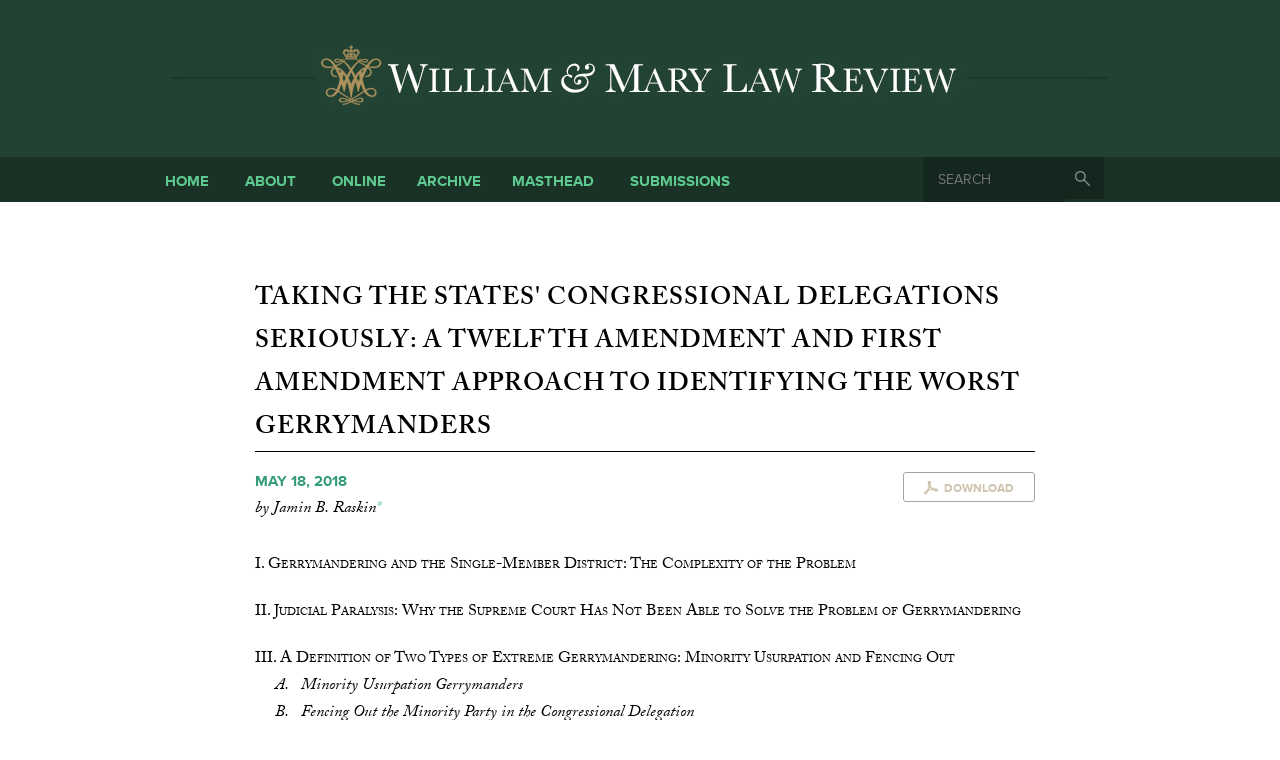

--- FILE ---
content_type: text/html; charset=utf-8
request_url: https://wmlawreview.org/taking-states-congressional-delegations-seriously-twelfth-amendment-and-first-amendment-approach
body_size: 41511
content:
<!DOCTYPE html PUBLIC "-//W3C//DTD XHTML+RDFa 1.0//EN"
  "http://www.w3.org/MarkUp/DTD/xhtml-rdfa-1.dtd">
<html xmlns="http://www.w3.org/1999/xhtml" xml:lang="en" version="XHTML+RDFa 1.0" dir="ltr">

<head profile="http://www.w3.org/1999/xhtml/vocab">
  <meta http-equiv="Content-Type" content="text/html; charset=utf-8" />
<meta name="Generator" content="Drupal 7 (http://drupal.org)" />
<link rel="canonical" href="/taking-states-congressional-delegations-seriously-twelfth-amendment-and-first-amendment-approach" />
<link rel="shortlink" href="/node/1026" />
<link rel="shortcut icon" href="https://wmlawreview.org/sites/default/files/favicon_0.ico" type="image/vnd.microsoft.icon" />
<meta property="og:image" content="http://wmlawreview.org/files/WMLR.jpg" />
<meta property="og:url" content="http://wmlawreview.org" />
<meta property="og:description" content="Since 1957, the William and Mary Law Review has published important scholarly work and has become one of the top general interest law journals in the country. Published six times per year—in October, November, February, March, April, and May—the Review has featured the work of noted scholars in all areas of the law. " />
<meta property="og:title" content="William &amp; Mary Law Review" />
  <title>Taking the States&#039; Congressional Delegations Seriously: A Twelfth Amendment and First Amendment Approach to Identifying the Worst Gerrymanders | William &amp; Mary Law Review</title>
  <style type="text/css" media="all">
@import url("https://wmlawreview.org/modules/system/system.base.css?rtdxlr");
@import url("https://wmlawreview.org/modules/system/system.menus.css?rtdxlr");
@import url("https://wmlawreview.org/modules/system/system.messages.css?rtdxlr");
@import url("https://wmlawreview.org/modules/system/system.theme.css?rtdxlr");
</style>
<style type="text/css" media="all">
@import url("https://wmlawreview.org/sites/all/modules/footnotes/footnotes.css?rtdxlr");
@import url("https://wmlawreview.org/modules/field/theme/field.css?rtdxlr");
@import url("https://wmlawreview.org/modules/node/node.css?rtdxlr");
@import url("https://wmlawreview.org/modules/search/search.css?rtdxlr");
@import url("https://wmlawreview.org/modules/user/user.css?rtdxlr");
@import url("https://wmlawreview.org/sites/all/modules/views/css/views.css?rtdxlr");
@import url("https://wmlawreview.org/sites/all/modules/caption_filter/caption-filter.css?rtdxlr");
@import url("https://wmlawreview.org/sites/all/modules/media/modules/media_wysiwyg/css/media_wysiwyg.base.css?rtdxlr");
</style>
<style type="text/css" media="all">
@import url("https://wmlawreview.org/sites/all/modules/ctools/css/ctools.css?rtdxlr");
@import url("https://wmlawreview.org/sites/all/modules/nice_menus/css/nice_menus.css?rtdxlr");
@import url("https://wmlawreview.org/sites/all/modules/nice_menus/css/nice_menus_default.css?rtdxlr");
</style>
<style type="text/css" media="screen">
@import url("https://wmlawreview.org/sites/all/themes/wmlr_new/wm.css?rtdxlr");
</style>
  <script type="text/javascript" src="https://wmlawreview.org/misc/jquery.js?v=1.4.4"></script>
<script type="text/javascript" src="https://wmlawreview.org/misc/jquery-extend-3.4.0.js?v=1.4.4"></script>
<script type="text/javascript" src="https://wmlawreview.org/misc/jquery-html-prefilter-3.5.0-backport.js?v=1.4.4"></script>
<script type="text/javascript" src="https://wmlawreview.org/misc/jquery.once.js?v=1.2"></script>
<script type="text/javascript" src="https://wmlawreview.org/misc/drupal.js?rtdxlr"></script>
<script type="text/javascript" src="https://wmlawreview.org/sites/all/modules/nice_menus/js/jquery.bgiframe.js?v=2.1"></script>
<script type="text/javascript" src="https://wmlawreview.org/sites/all/modules/nice_menus/js/jquery.hoverIntent.js?v=0.5"></script>
<script type="text/javascript" src="https://wmlawreview.org/sites/all/modules/nice_menus/js/superfish.js?v=1.4.8"></script>
<script type="text/javascript" src="https://wmlawreview.org/sites/all/modules/nice_menus/js/nice_menus.js?v=1.0"></script>
<script type="text/javascript" src="https://wmlawreview.org/sites/all/modules/caption_filter/js/caption-filter.js?rtdxlr"></script>
<script type="text/javascript" src="https://wmlawreview.org/sites/all/themes/wmlr_new/ddaccordion.js?rtdxlr"></script>
<script type="text/javascript">
<!--//--><![CDATA[//><!--
jQuery.extend(Drupal.settings, {"basePath":"\/","pathPrefix":"","setHasJsCookie":0,"ajaxPageState":{"theme":"wmlr_new","theme_token":"KOTd5a17Xf4GxfnU-2XWrSwtRHYZZunPRv0gPQo9DoU","js":{"misc\/jquery.js":1,"misc\/jquery-extend-3.4.0.js":1,"misc\/jquery-html-prefilter-3.5.0-backport.js":1,"misc\/jquery.once.js":1,"misc\/drupal.js":1,"sites\/all\/modules\/nice_menus\/js\/jquery.bgiframe.js":1,"sites\/all\/modules\/nice_menus\/js\/jquery.hoverIntent.js":1,"sites\/all\/modules\/nice_menus\/js\/superfish.js":1,"sites\/all\/modules\/nice_menus\/js\/nice_menus.js":1,"sites\/all\/modules\/caption_filter\/js\/caption-filter.js":1,"sites\/all\/themes\/wmlr_new\/ddaccordion.js":1},"css":{"modules\/system\/system.base.css":1,"modules\/system\/system.menus.css":1,"modules\/system\/system.messages.css":1,"modules\/system\/system.theme.css":1,"sites\/all\/modules\/footnotes\/footnotes.css":1,"modules\/field\/theme\/field.css":1,"modules\/node\/node.css":1,"modules\/search\/search.css":1,"modules\/user\/user.css":1,"sites\/all\/modules\/views\/css\/views.css":1,"sites\/all\/modules\/caption_filter\/caption-filter.css":1,"sites\/all\/modules\/media\/modules\/media_wysiwyg\/css\/media_wysiwyg.base.css":1,"sites\/all\/modules\/ctools\/css\/ctools.css":1,"sites\/all\/modules\/nice_menus\/css\/nice_menus.css":1,"sites\/all\/modules\/nice_menus\/css\/nice_menus_default.css":1,"sites\/all\/themes\/wmlr_new\/wm.css":1}},"nice_menus_options":{"delay":"800","speed":"fast"},"urlIsAjaxTrusted":{"\/taking-states-congressional-delegations-seriously-twelfth-amendment-and-first-amendment-approach":true}});
//--><!]]>
</script>
</head>
<body class="html not-front not-logged-in no-sidebars page-node page-node- page-node-1026 node-type-online" >
  <div id="skip-link">
    <a href="#main-content" class="element-invisible element-focusable">Skip to main content</a>
  </div>
    <script>	
	jQuery("document").ready(function($){
	
	var nav = $('#nav-wrapper');
	
	$(window).scroll(function () {
		if ($(this).scrollTop() > 136) {
			nav.addClass("f-nav");
		} else {
			nav.removeClass("f-nav");
		}
	});

});
</script>

<script src="//use.typekit.net/cgn8qik.js"></script>
<script>try{Typekit.load();}catch(e){}</script>
<!--[if IE ]>
	<link rel="stylesheet" type="text/css" href="/sites/all/themes/wmlr_new/ie.css" />
<![endif]-->
<div id="header-wrapper">
  <div id="header">
  <h1>William and Mary Law Review</h1>
  </div>
</div>
<div id="nav-wrapper">
  <div id="nav">
  <div class="region region-header">
    <div id="block-nice-menus-1" class="block block-nice-menus">

    <h2><span class="nice-menu-hide-title">Main menu</span></h2>
  
  <div class="content">
    <ul class="nice-menu nice-menu-down nice-menu-main-menu" id="nice-menu-1"><li class="menu-501 menu-path-issues-67 first odd "><a href="/issues/67" title="">Home</a></li>
<li class="menu-320 menuparent  menu-path-node-1  even "><a href="/about-the-law-review">About</a><ul><li class="menu-331 menu-path-node-12 first odd "><a href="/membership-information" title="">Membership Information</a></li>
<li class="menu-502 menuparent  menu-path-nolink  even last"><span title="" class="nolink">Contact</span><ul><li class="menu-438 menu-path-node-798 first odd "><a href="/contact">Contact WMLR</a></li>
<li class="menu-323 menu-path-node-4  even "><a href="/subscriptions">Subscriptions</a></li>
<li class="menu-327 menu-path-node-8  odd last"><a href="/reprint-requests">Reprint Requests</a></li>
</ul></li>
</ul></li>
<li class="menu-563 menu-path-online  odd "><a href="/online" title="">Online  </a></li>
<li class="menu-499 menuparent  menu-path-nolink  even "><span title="" class="nolink">Archive</span><ul><li class="menu-408 menu-path-node-796 first odd "><a href="/previous-issues">Print Archive</a></li>
<li class="menu-322 menu-path-node-3  even last"><a href="/symposia">Symposia</a></li>
</ul></li>
<li class="menu-500 menuparent  menu-path-nolink  odd "><span title="" class="nolink">Masthead</span><ul><li class="menu-324 menu-path-node-5 first odd "><a href="/masthead">Current Masthead</a></li>
<li class="menu-321 menu-path-node-2  even last"><a href="/history">Masthead Archive</a></li>
</ul></li>
<li class="menu-329 menu-path-node-10  even last"><a href="/submissions">Submissions</a></li>
</ul>
  </div>
</div>
  </div>
  <div class="region region-search">
    <div id="block-search-form" class="block block-search">

    
  <div class="content">
    <form action="/taking-states-congressional-delegations-seriously-twelfth-amendment-and-first-amendment-approach" method="post" id="search-block-form" accept-charset="UTF-8"><div><div class="container-inline">
      <h2 class="element-invisible">Search form</h2>
    <div class="form-item form-type-textfield form-item-search-block-form">
  <label class="element-invisible" for="edit-search-block-form--2">Search </label>
 <input title="Enter the terms you wish to search for." placeholder="Search" type="text" id="edit-search-block-form--2" name="search_block_form" value="" size="15" maxlength="128" class="form-text" />
</div>
<div class="form-actions form-wrapper" id="edit-actions"><input type="submit" id="edit-submit" name="op" value="Search" class="form-submit" /></div><input type="hidden" name="form_build_id" value="form-2_jnJQVpIgKa0G259_zD2zUnC3XBpXSPWr-mkbPcGnA" />
<input type="hidden" name="form_id" value="search_block_form" />
</div>
</div></form>  </div>
</div>
  </div>
  </div>
</div>

<div id="container">
<div id="main-content">
      <div id="main">
        <h1 class="title">Taking the States&#039; Congressional Delegations Seriously: A Twelfth Amendment and First Amendment Approach to Identifying the Worst Gerrymanders</h1>              <div class="tabs-secondary"></div>
                      <div class="region region-content">
    <div id="block-system-main" class="block block-system">

    
  <div class="content">
    <a href="https://wmlawreview.org/sites/default/files/7%20-%20Raskin-Identifying%20the%20Worst%20Gerrymanders.pdf" target="new" class="download-link">Download</a><h3>May 18, 2018</h3><em class="byline">by Jamin B. Raskin<a href="#foot_1">*</a></em><br /><div>
<p><span class="caps">I. Gerrymandering and the Single-Member District: The Complexity of the Problem</span></p>
<p><span class="caps">II. Judicial Paralysis: Why the Supreme Court Has Not Been Able to Solve the Problem of Gerrymandering</span></p>
<p><span class="caps">III. A Definition of Two Types of Extreme Gerrymandering: Minority Usurpation and Fencing Out</span><br />     <em>A.   Minority Usurpation Gerrymanders<br />     </em><em>B.   Fencing Out the Minority Party in the Congressional </em><em>Delegation</em></p>
<p><span class="caps">IV. Partisan Viewpoint Discrimination in the State’s Structuring of Its Congressional Delegation</span></p>
<p><span class="caps">V. Back to the Thicket? The Supreme Court, Redistricting, and Democratic Progress</span></p>
<p><span class="caps">Conclusion</span></p>
</div>
<div>
<p align="center" style="margin-left:24.0pt;"><em>“</em><em>We shall not cease from exploration, and the end of all our exploring will be to arrive where we started and know the place for the first time.”</em></p>
<p align="center" style="margin-left:24.0pt;"><em>—T.S. Eliot</em><sup><a href="#_ftn1" name="_ftnref1" title="" id="_ftnref1">[1]</a></sup></p>
<h1>I. Gerrymandering and the Single-Member District: The Complexity of the Problem</h1>
<p>Charming and irresistible as it is, the nineteenth-century slang term “gerrymander”<sup><a href="#_ftn2" name="_ftnref2" title="" id="_ftnref2">[2]</a></sup> cannot generate an equal protection standard to transform congressional and state legislative redistricting in the twenty-first century. The problem is that the word, which first appeared in the Boston Gazette on March 26, 1812, referred to the expansive artistic liberties taken by Governor Elbridge Gerry in redrawing a Massachusetts State Senate district for a partisan ally.<sup><a href="#_ftn3" name="_ftnref3" title="" id="_ftnref3">[3]</a></sup> A cartoon lampooning the serpentine shape of the district quickly cemented in public consciousness the definition of a “gerrymander” as a district outlandishly drawn by politicians to serve partisan purposes.<sup><a href="#_ftn4" name="_ftnref4" title="" id="_ftnref4">[4]</a></sup> Ever since, the critics of “partisan gerrymandering” (something of a redundancy) have treated the bizarre shape of districts not only as the hallmark of manipulative districting, but also as the essential injury inflicted by politicians on the people in reconstituting the mechanics of representation.<sup><a href="#_ftn5" name="_ftnref5" title="" id="_ftnref5">[5]</a></sup></p>
</div>
<p>But the pervasive critique of byzantine cartography is strikingly superficial as both political and constitutional analysis. While strange-looking districts may be one of the signs of partisan manipulation of political consent, they do not themselves constitute an intrinsic or essential injury against democratic rights. Aesthetically appealing and graciously drawn legislative districts are not only rare in the United States, but they are also unlikely to be of any superior quality in terms of enhancing the values that really matter in democratic politics.<sup><a href="#_ftn6" name="_ftnref6" title="" id="_ftnref6">[6]</a></sup> To focus exclusively on district line aesthetics is to miss the real story.</p>
<p>What matters from a democratic standpoint in congressional (and state and local legislative) electoral systems is not better-looking cartography or drawing districts into geometric shapes that children can recognize, but (1) the ultimate <em>representativeness</em> of the body of legislators elected to represent all the people of the state in Congress (or their other legislative assemblies); and (2) the <em>competitiveness</em> of the elections by which candidates reach office. Of these two intertwined but often conflicting goals, <em>representativeness</em> is the more fundamental and important because the whole purpose of elections is to promote effective representative democracy. Competitiveness is a subsidiary value because it is useful primarily in promoting the election of representatives who are motivated to faithfully serve and respond to the people. Thus, the more an electoral design engenders comprehensive and effective <em>representative politics</em> for all citizens, the more democratic it is.</p>
<p>Seen through this lens, single-member districting constitutes a serious democratic disappointment even under the most attractive circumstances—that is, even when the district perimeters are gracefully and compactly drawn by independent commissioners who have not a partisan bone in their bodies. Single-member districts register poorly on the representativeness scale because huge numbers of people supporting the political minority party in a single-member district routinely end up with no member of Congress that they voted for or feel any political affinity toward. In a time of intense polarization like today, a single-member district guarantees massive frustration and disaffection among constituents belonging to the losing party.</p>
<p>Imagine a state with nine congressional districts and a 55% Republican majority evenly spread across the state. Republicans will be able to win against all Democratic opponents in every single district. That means that 45% of the people across the state will end up with 0% of the seats, while the party of 55% of the people will capture 100% of them.</p>
<p>This scenario illustrates the central flaw of winner-take-all single-member districts. These districts are great at facilitating representation of partisans who have been drawn—whether purposefully or not—into the majority position, but they are terrible at incorporating and representing the voice of partisans who have been drawn into the minority position. Moreover, the lack of representativeness in the resulting congressional delegation will be accompanied by a lack of competitiveness in each district: the 55% versus 45% margin creates a ten-point advantage that is virtually impossible for the minority party to overcome (situations like this exist in many states).</p>
<p>Furthermore, engineering more competitive congressional districts (which is tough to do given the politically cohesive nature of most American communities) does not make them more representative. Indeed, as districts become more competitive, they become less representative in general. For example, if the statewide partisan breakdown in the hypothetical state above were a 52 to 48% split instead of a 55 to 45% split, each district would become more competitive: there would be a more exciting campaign and a smaller ultimate margin of victory for candidates in the general election. But in terms of representativeness, this closer partisan balance means that 3% <em>more</em> of the people will be left without a representative that they actually supported. The most competitive congressional district in the country, one where an election is decided by a single person’s vote, effectively leaves half the population without a representative of choice. Although society acts as if ending partisan gerrymandering would promote representativeness and competitiveness at the same time, under the system of single-member districting, these goals are actually in significant conflict.<sup><a href="#_ftn7" name="_ftnref7" title="" id="_ftnref7">[7]</a></sup></p>
<p>The creation of extraordinarily precise redistricting software over the last three decades has dramatically improved the scientific exactitude of gerrymandering.<sup><a href="#_ftn8" name="_ftnref8" title="" id="_ftnref8">[8]</a></sup> But the software has not changed the essential art of the practice, which is simple and second-nature to effective party leaders operating in winner-take-all single-member district regimes: packing, cracking, and stacking.<sup><a href="#_ftn9" name="_ftnref9" title="" id="_ftnref9">[9]</a></sup> Pack as many of the opponent party’s voters as you can into as few districts as possible while creating reliably safe (but not wastefully lopsided) majorities for the ruling party’s candidates in all of the other districts; stack narrow but invulnerable majorities on top of large minorities; and, crack any natural majority districts for the opposition into splintered pieces.<sup><a href="#_ftn10" name="_ftnref10" title="" id="_ftnref10">[10]</a></sup></p>
<p>This familiar decennial state-based practice of the party in power—maximizing at all costs its share of U.S. House seats in the state’s congressional delegation—is the name of the game in most of America. The large swing state of Ohio provides a striking example of how a party in power can gerrymander its way to a lopsided advantage over its competitors. Although President Barack Obama carried Ohio in both 2008 and 2012, Republican leaders in Akron drew themselves a startling twelve-to-four seat advantage in the state’s sixteen congressional districts, stuffing huge Democratic majorities into a handful of districts while handing Republicans a decisive edge in all the rest.<sup><a href="#_ftn11" name="_ftnref11" title="" id="_ftnref11">[11]</a></sup></p>
<p>Republican leaders in North Carolina, enjoying their historic takeover of the legislature in 2010, have used the same formula to demolish their opponents’ position. In a state carried by Obama in the 2008 presidential election, the Republicans expertly drew themselves a “super-majority partisanship advantage in 10 of 13 House districts,” a brazen plan in which “10 districts have a Republican partisanship of between 57% and 64%, while 3 districts have a packed partisanship of 69% to 77% Democratic.”<sup><a href="#_ftn12" name="_ftnref12" title="" id="_ftnref12">[12]</a></sup> In 2012, 50.6% of North Carolina voters voted for a Democrat for Congress, and yet Democrats captured less than one-third of the state’s U.S. House seats.<sup><a href="#_ftn13" name="_ftnref13" title="" id="_ftnref13">[13]</a></sup></p>
<p>In Virginia, a state that has in recent elections sent two Democrats to the United States Senate and Democrats to the governorship and to every other statewide constitutional office, and a state that President Obama carried in both 2008 and 2012, Republican leaders in Richmond have drawn seven safe U.S. House seats out of eleven, creating a lopsided seven-to-four majority for the minority party in the state’s U.S. House delegation.<sup><a href="#_ftn14" name="_ftnref14" title="" id="_ftnref14">[14]</a></sup> Across the Potomac River, the same kind of dynamic is at work in Maryland (a state with a Republican governor), where Democrats now enjoy, after the 2012 redistricting, a seven-to-one advantage in the state’s House delegation, a ratio far beyond the actual partisan proportions of the state’s voters.<sup><a href="#_ftn15" name="_ftnref15" title="" id="_ftnref15">[15]</a></sup> In Virginia, a Republican minority has gerrymandered the Democratic majority into near oblivion; in Maryland, a Democratic majority has gerrymandered the Republican minority into near oblivion.</p>
<p>One might defend the regime of single-member districting on the theory that it at least advances majority rule, but this is significantly and demonstrably false. Because the districts are so manipulable, they can easily be drawn to convert a statewide popular-vote minority into a congressional delegation majority that produces serious distortions at the national level,<sup><a href="#_ftn16" name="_ftnref16" title="" id="_ftnref16">[16]</a></sup> an effect seen in Virginia or Pennsylvania.<sup><a href="#_ftn17" name="_ftnref17" title="" id="_ftnref17">[17]</a></sup> Across America in 2012, Republican state leaders redrawing congressional districts acted so effectively with new gerrymander software that Republicans captured a thirty-three vote majority (234-201) in the U.S. House of Representatives despite the fact that 1.36 million more Americans voted for Democratic candidates in congressional elections that year.<sup><a href="#_ftn18" name="_ftnref18" title="" id="_ftnref18">[18]</a></sup> Amazingly, the combination of the structural flaws of single-member districts with the extremist vices of strategic partisan gerrymandering has thwarted majority rule in some states, fair minority representation in most states, and national majority rule in Congress.</p>
<h1>II. Judicial Paralysis: Why the Supreme Court Has Not Been Able to Solve the Problem of Gerrymandering</h1>
<p>Unless the Supreme Court embraces a standard of proportional representation, the problem of the partisan gerrymander is ultimately intractable and unsolvable. There may be a way to solve the most extreme cases (demonstrated in the next Section), but most partisan gerrymanders will remain untouched until the Supreme Court defines a proportional representation standard as a constitutional requirement.</p>
<p>The mathematical logic for proportional representation (60% of the voters in a state should end up with 60% of the seats in their congressional delegation and 40% of the voters should end up with 40% of the seats) is compelling indeed, and it flows right out of the one-person, one-vote principle.</p>
<p><em>Baker v. Carr</em><sup><a href="#_ftn19" name="_ftnref19" title="" id="_ftnref19">[19]</a></sup> and <em>Wesberry v. Sanders</em><sup><a href="#_ftn20" name="_ftnref20" title="" id="_ftnref20">[20]</a> </sup>established the central precept that there have to be equal numbers of voters in a state’s congressional districts so that each citizen’s vote counts the same as all the others. This “radical equation” is rooted in the fertile Enlightenment soil of political equality and the “consent of the governed,” as Jefferson put it in the Declaration of Independence.<sup><a href="#_ftn21" name="_ftnref21" title="" id="_ftnref21">[21]</a> </sup>Rousseau famously argued that each person in a democracy has 1/N of the political sovereignty, where N is the population.<sup><a href="#_ftn22" name="_ftnref22" title="" id="_ftnref22">[22]</a> </sup>It follows that groups of elected officials, who legislate on behalf of voters, must wield a proportion of legislative power roughly equal to the proportion of voters who support them. Any failure to translate a party’s share of the vote into the party’s share of the seats breaks the circuit of democratic equality, agency, and representation.</p>
<p>The idea that citizens should have a right to see that the political party whose candidates they vote for actually collects a proportionate share of congressional and legislative seats in the state has a brilliant provenance in democratic political theory. John Stuart Mill argued:</p>
<p class="blockquote" style="margin-left: 24pt;">In a really equal democracy, every or any section would be represented, not disproportionately, but proportionately .... Unless they are, there is not equal government, but a government of inequality and privilege: one part of the people rule over the rest: there is a part whose fair and equal share of influence in the representation is withheld from them, contrary to all just government, but, above all, contrary to the principle of democracy, which professes equality as its very root and foundation.<sup><a href="#_ftn23" name="_ftnref23" title="" id="_ftnref23">[23]</a></sup></p>
<p>Proportional representation regimes advance both representativeness and competitiveness at the same time. Every vote, whether for the majority party candidate or minority party candidate, counts toward enlarging the chosen party’s representative share. This means that there are, theoretically at least, no wasted votes (or many fewer), and it means that every party will have an incentive to fight for every vote, and every citizen will have an incentive to turn out to vote.</p>
<p>To be sure, proportional representation is not perfect and there are abundant and complex practical questions as to how and when to translate John Stuart Mill’s proportionality principle into the cycles and mechanics of American congressional politics. But these logistical problems need not detain this principle because no Justice has ever endorsed a proportional representation standard under equal protection principles. Rather, quite the opposite has occurred, as the Court explicitly and decisively rejected this proposition in <em>City of Mobile v. Bolden</em>,<sup><a href="#_ftn24" name="_ftnref24" title="" id="_ftnref24">[24]</a></sup> <em>Davis v. Bandemer</em>,<sup><a href="#_ftn25" name="_ftnref25" title="" id="_ftnref25">[25]</a></sup> and <em>Vieth v. Jubelirer</em>.<sup><a href="#_ftn26" name="_ftnref26" title="" id="_ftnref26">[26]</a></sup></p>
<p>Thus, nearly three decades after the Supreme Court called partisan gerrymandering unconstitutional in <em>Bandemer</em>, still no one can define it, agree on how to distinguish illegitimate partisan gerrymandering from legitimate partisan redistricting, or specify what objective standards should be imposed on legislators charged with placing voters into districts. In 2004, the<em> Vieth</em> plurality simply gave up the ghost. Writing for the <em>Vieth</em> plurality, Justice Antonin Scalia lamented “[e]ighteen years of judicial effort with virtually nothing to show for it”<sup><a href="#_ftn27" name="_ftnref27" title="" id="_ftnref27">[27]</a></sup> and rejected Justice Byron White’s <em>Bandemer</em> framework—that partisan gerrymanders can be dismantled by the courts when plaintiffs show “both intentional discrimination against an identifiable political group and an actual discriminatory effect on that group”<sup><a href="#_ftn28" name="_ftnref28" title="" id="_ftnref28">[28]</a></sup>—as hopelessly ambiguous, totally unmanageable in practice, and essentially incoherent.</p>
<p>Justice Scalia thus declared partisan gerrymander claims to be a nonjusticiable political question<sup><a href="#_ftn29" name="_ftnref29" title="" id="_ftnref29">[29]</a></sup> within the meaning of the canonical<em> Baker v. Carr</em> criteria, holding that no judicially “discernable” and “manageable” standards had emerged to manage such claims under the Equal Protection Clause or Article I (Sections 2 or 4) of the Constitution.<sup><a href="#_ftn30" name="_ftnref30" title="" id="_ftnref30">[30]</a></sup> He proceeded to eviscerate with logical rigor and his characteristic lacerating sarcasm all the different puffy standards for adjudicating partisan gerrymanders: those advanced in <em>Bandemer</em> by Justices Byron White<sup><a href="#_ftn31" name="_ftnref31" title="" id="_ftnref31">[31]</a></sup> and Lewis Powell;<sup><a href="#_ftn32" name="_ftnref32" title="" id="_ftnref32">[32]</a></sup> those advanced in <em>Vieth</em> by dissenting Justices John Paul Stevens,<sup><a href="#_ftn33" name="_ftnref33" title="" id="_ftnref33">[33]</a></sup> David Souter,<sup><a href="#_ftn34" name="_ftnref34" title="" id="_ftnref34">[34]</a></sup> and Stephen Breyer,<sup><a href="#_ftn35" name="_ftnref35" title="" id="_ftnref35">[35]</a></sup> who threw desperate hail-Mary passes to rescue the whole effort; and by Justice Anthony Kennedy, who held out in his <em>Vieth</em> concurrence the possibility that one day an answer might magically appear.<sup><a href="#_ftn36" name="_ftnref36" title="" id="_ftnref36">[36]</a></sup></p>
<p>Justice Scalia and his side have definitely gotten the better of the Justices who have tried to supply the missing standards for defining and overthrowing invidious partisan gerrymanders. The basic problem is that, in the real world of American politics defined by winner-take-all single-member districts, all legislative redistricting has vivid and well-understood partisan consequences and all political redistricting is, in essence, partisan gerrymandering. The Court has long recognized and allowed redistricting’s fundamentally partisan character. As Justice White stated in his <em>Bandemer </em>concurrence, “As long as redistricting is done by a legislature, it should not be very difficult to prove that the likely political consequences of the reapportionment were intended.”<sup><a href="#_ftn37" name="_ftnref37" title="" id="_ftnref37">[37]</a></sup></p>
<p>Given this fundamental political reality, the doctrinal challenge since <em>Bandemer</em> has been to figure out when partisanship in the process goes<em> too </em>far, or when a partisan redistricting map is <em>too </em>strange-looking, or when the resulting makeup of a legislative body (as in the Indiana House of Representatives in <em>Bandemer</em><sup><a href="#_ftn38" name="_ftnref38" title="" id="_ftnref38">[38]</a></sup>) is <em>too </em>unfair and disproportionate. This is an overwhelmingly difficult and seemingly arbitrary task. With his razor-like instinct for puncturing loose subjective standards like these (that is, when he is not endorsing them himself, as he did in the analogous <em>racial</em> gerrymandering cases<sup><a href="#_ftn39" name="_ftnref39" title="" id="_ftnref39">[39]</a></sup>), Justice Scalia pounces whenever the Justices on the other side rely on vague language to this effect, as they all necessarily do. Although we do not need to revisit his painful takedown of each Justice’s pet theory, Scalia’s failsafe rhetorical strategy informs this cogent and typical critique of one part of Justice Souter’s five-part standard for divining an illicit partisan gerrymander:</p>
<p class="blockquote" style="margin-left: 24pt;">Like us, Justice Souter acknowledges and accepts that “some intent to gain political advantage is inescapable whenever political bodies devise a district plan, and some effect results from the intent.” Thus, again like us, he recognizes that “the issue is one of how much is too much.” And once those premises are conceded, the only line that can be drawn must be based, as Justice Souter again candidly admits, upon a substantive “notio[n] of fairness.” This is the same flabby goal that deprived Justice Powell’s test of all determinacy. To be sure, Justice Souter frames it somewhat differently: Courts must intervene, he says, when “partisan competition has reached an <em>extremity</em> of unfairness.” We do not think the problem is solved by adding the modifier.<sup><a href="#_ftn40" name="_ftnref40" title="" id="_ftnref40">[40]</a></sup></p>
<p>If we accept the fact that partisanship saturates the redistricting process, informs the design of single-member district maps, and affects the ultimate composition of our legislative bodies, as all of the Justices clearly do, then there can be no principled or coherent way to say when the process has gone <em>too far</em> for the requirements of the Equal Protection Clause or Article I. To say that things have gone too far would imply that there is a normative equal protection standard for defining what a fair constitutional redistricting plan is, but that is assuredly not the case. As Justice Scalia taunts Justice Souter, “Justice Souter’s proposal is doomed to failure for a more basic reason: No test—yea, not even a five-part test—can possibly be successful unless one knows what he is testing <em>for</em>.”<sup><a href="#_ftn41" name="_ftnref41" title="" id="_ftnref41">[41]</a></sup></p>
<p>Justice Scalia is right about this. If the Court were to dive back into Justice Frankfurter’s “political thicket”<sup><a href="#_ftn42" name="_ftnref42" title="" id="_ftnref42">[42]</a> </sup>now to slay the monster of partisan gerrymandering, it would be without a compass, without a map, and without a weapon. All fancy multipart tests to the side, the Justices would have to fall back on a seductive but theoretically empty <em>aesthetic-appearances </em>analysis that dwells on the beguiling spectacle of “bizarre” district lines and contorted district shapes. But the obsessive focus on district aesthetics, as we have seen, is a massive distraction from the important substantive issues of representativeness and competitiveness.<sup><a href="#_ftn43" name="_ftnref43" title="" id="_ftnref43">[43]</a></sup> Moreover, even if the Court successfully defined ugliness, and struck down ugly districts produced by partisan gerrymandering, they would only be replaced by pretty districts produced by partisan gerrymandering. There is a glimmer of hope coming from the Court in the Justices’ decision to uphold independent redistricting commissions in <em>Arizona State Legislature v. Arizona Independent Redistricting Commission</em>,<sup><a href="#_ftn44" name="_ftnref44" title="" id="_ftnref44">[44]</a></sup> yet this should not be deemed a panacea given the inherent unfairness that single-member districting creates on the whole. If the constitutional test of unfairness of the redistricting thicket is going to turn on some notion of extremism in gerrymandering, what will extreme gerrymandering mean and how will we recognize it?</p>
<h1>III. A Definition of Two Types of Extreme Gerrymandering: Minority Usurpation and Fencing Out</h1>
<p>What legislatures need is a definition of extreme partisan gerrymandering that is based on neither a comprehensive proportional representation standard (which no Justice is prepared to accept as a constitutional requirement today), nor a subjective aesthetic-appearances “you know it when you see it” standard, which is hopelessly vague and unworkable.</p>
<p>The key to managing a conceptual breakthrough is to take the states’ <em>U.S. House delegations</em> seriously as component parts of functional American political and constitutional democracy. These delegations are woven both textually and subtextually into the federal constitutional regime, and they have played significant formal and informal institutional roles in American politics, both on Capitol Hill and in their home states.<sup><a href="#_ftn45" name="_ftnref45" title="" id="_ftnref45">[45]</a></sup></p>
<p>When thinking about the states’ congressional delegations meeting in Washington, as they represent the people of their states and legislate, two extreme problems come into focus that will define the worst partisan gerrymanders. The first problem—“usurping the majority”—occurs when state legislative leaders are able to flip a <em>minority</em> of popular votes for Congress in statewide elections into a <em>majority</em> of seats in the state’s congressional delegation through expert gerrymandering, including through the familiar stand-by practices of packing, stacking, cracking, and shacking.<sup><a href="#_ftn46" name="_ftnref46" title="" id="_ftnref46">[46]</a> </sup>The second problem—“fencing out”—occurs when majority party leaders in the legislature not only gerrymander to deprive the minority party of a number of seats in the state’s U.S. House delegation proportional to their statewide vote, but also go so far as to deny them even a single seat in the delegation (a seat to which they would be entitled by virtue of having enough support to reach at least the so-called “threshold of exclusion,” that is, they have drawn at least one-third of the votes in a state with four seats).<sup><a href="#_ftn47" name="_ftnref47" title="" id="_ftnref47">[47]</a></sup></p>
<p>Viewing the redistricting process through this prism, this Article will define extreme partisan gerrymandering as: (1) <em>usurping the majority</em>, when party leaders use their control over the redistricting process to convert a partisan minority in the statewide popular vote for Congress into a U.S. House delegation majority; and (2) <em>fencing out</em>, when party leaders run the table and completely freeze out the opposition party which should be entitled, proportionally speaking, to at least one seat, if not more, in the state’s U.S. House delegation.</p>
<p>To address these two problems, this Article proposes two clear and workable constitutional solutions that venture beyond the Equal Protection Clause by deploying a Twelfth Amendment analysis, in the case of the minority usurping the majority, and a First Amendment analysis, in the case of fencing out. These mostly unmined and unexamined doctrinal fields are fertile for identifying new approaches to attacking insider manipulation of the democratic political will.<sup><a href="#_ftn48" name="_ftnref48" title="" id="_ftnref48">[48]</a></sup></p>
<h2>A. Minority Usurpation Gerrymanders</h2>
<p>Should the partisan majority of voters for Congress be able to obtain a majority, or at least half, of the seats in a state’s U.S. House delegation? Does this idea follow from the one-person, one-vote principle or any other constitutional provision?</p>
<p>To begin with, it should be obvious that frustrated partisan voters who assert a right to have the majority in their state’s U.S. House delegation cannot win this claim on the mere basis of favorable statewide party registration figures. After all, registered Democrats can (and do) vote for Republican candidates in the general election and vice versa, and Independent and minor-party voters also have a right to participate and potentially swing the general election. Thus, party registration figures should be irrelevant because party registration cannot be confused with the actual exercise of deliberate political will.</p>
<p>However, if a majority of voters in a state actually cast their ballots for U.S. House candidates from the Democratic Party, but in the same election, gerrymandering produces a House delegation majority for the Republicans, then the cause of action becomes compelling and viable indeed. This result is not because of a generalized proportional representation requirement, which few scholars, much less jurists, are prepared to read into equal protection at this point, but rather because of the specific details and operation of a part of the Constitution that has not yet been brought to bear on the gerrymander controversy: the Twelfth Amendment.</p>
<p>Under the Twelfth Amendment, a state’s congressional delegation has an important constitutional function and status.<sup><a href="#_ftn49" name="_ftnref49" title="" id="_ftnref49">[49]</a></sup> The Amendment, which spells out procedures for electing the President of the United States, calls upon each state’s U.S. House delegation to act as a single voting unit if no majority forms in the electoral college.<sup><a href="#_ftn50" name="_ftnref50" title="" id="_ftnref50">[50]</a></sup> Then, the President must be chosen by the participants in a so-called “contingent election” in the U.S. House of Representatives.<sup><a href="#_ftn51" name="_ftnref51" title="" id="_ftnref51">[51]</a></sup> The Twelfth Amendment is explicit about this procedure. Before the entire Congress, the President of the Senate must count the electoral votes cast for presidential candidates and then</p>
<p class="blockquote" style="margin-left: 24pt;">if no person have such majority, then from the persons having the highest numbers not exceeding three on the list of those voted for as President, the House of Representatives shall choose immediately, by ballot, the President. <em>But in choosing the President, the votes shall be taken by states, the representation from each state having one vote</em>.<sup><a href="#_ftn52" name="_ftnref52" title="" id="_ftnref52">[52]</a></sup></p>
<p>This unit voting procedure for the states in a contingent presidential election in Congress has urgent but as-yet unexamined constitutional significance in designing redistricting rules for the composition of a state’s U.S. House delegation. If a state’s electoral procedures allow 47% of the people of a state to control 60% of the state’s congressional delegation while 53% of the voters end up with only 40% of the U.S. House seats, it means that the congressional representatives of the popular minority will control the state’s presidential vote in a contingent election, and the state’s popular majority will be effectively shut out of having a say in who the next president will be. If leaders of the minority party succeed in usurping the majority, they will have effectively thwarted majority rule under the Twelfth Amendment, which requires the state’s congressional delegation, speaking as one, to represent the will of the people of the state in weighing in on who will become President of the United States.</p>
<p>When the Twelfth Amendment was passed, the Founders had an idealistic view of the House of Representatives as the people’s house.<sup><a href="#_ftn53" name="_ftnref53" title="" id="_ftnref53">[53]</a></sup> John Adams had recently described the goal of the House as being “in miniature, an exact portrait of the people at large.”<sup><a href="#_ftn54" name="_ftnref54" title="" id="_ftnref54">[54]</a></sup> Elbridge Gerry would not sign the redistricting bill that gave rise to the term “gerrymander” for another thirty-six years.<sup><a href="#_ftn55" name="_ftnref55" title="" id="_ftnref55">[55]</a></sup> In the meantime, before the Founders passed the Twelfth Amendment, in all but six states electors were appointed by the state legislature rather than through the popular vote.<sup><a href="#_ftn56" name="_ftnref56" title="" id="_ftnref56">[56]</a></sup> By locating prospective contingent elections in the House of Representatives, this provision of the new Twelfth Amendment represented an attempt to improve a failed process arising from an undemocratic, elitist, and manipulative method of choosing the executive. The idea was to bring presidential elections much closer to the actual will of the people. It would be a fitting and triumphant vindication of the Twelfth Amendment if it were to help this deadlocked nation dislodge the tyranny of the entrenched partisan gerrymander in congressional elections.</p>
<p>What is important to see about the possibility of lawsuits by voters challenging minority usurpation of their states’ congressional delegations is that they will be rare. Consider the following example. In 2014, there was only one state where state legislative leaders had effectively flipped the script and engineered minority party usurpation, and that was Michigan.<sup><a href="#_ftn57" name="_ftnref57" title="" id="_ftnref57">[57]</a></sup> In that year, some 50.9% of Michiganders cast their ballots for Democrats for the State House and 48.9% voted for Republicans.<sup><a href="#_ftn58" name="_ftnref58" title="" id="_ftnref58">[58]</a></sup> But, through the miracle of gerrymandering in the computer age, Republicans captured an astounding nine of the state’s fourteen U.S. House seats, leaving the densely-packed Democrats the remaining five.<sup><a href="#_ftn59" name="_ftnref59" title="" id="_ftnref59">[59]</a></sup> This means that a majority of voters in Michigan voted for Democratic candidates for Congress, but Republicans won two-thirds of the House seats.<sup><a href="#_ftn60" name="_ftnref60" title="" id="_ftnref60">[60]</a></sup></p>
<p>Thus, it would be fairly straightforward for Michigan’s Democratic voters and candidates to bring a lawsuit alleging and proving minority usurpation of the state’s congressional delegation (and presidential contingent election voting) by an extreme partisan gerrymander. Indeed, Democrats in Michigan recently did so in <em>League of Women Voters of Michigan v. Johnson</em>, although the plaintiffs based the challenge in First Amendment and Equal Protection Clause violations.<sup><a href="#_ftn61" name="_ftnref61" title="" id="_ftnref61">[61]</a></sup> Regardless, if the courts agreed that this map was intended to create, and resulted in, an unconstitutional gerrymander of the majority into a minority, they could order the Michigan legislature to devise a revised plan before the 2018 midterm election that would assure that Democrats would have a fair opportunity to capture at least half of the state’s fourteen House seats. This could be accomplished through the old-fashioned and excruciating method of conducting prolonged hearings and negotiations over single-member district lines, or it could be accomplished relatively easily and efficiently through the adoption of a proportional representation mechanism, such as cumulative voting or ranked choice voting.<sup><a href="#_ftn62" name="_ftnref62" title="" id="_ftnref62">[62]</a></sup> Either way, under the Twelfth Amendment and the complementary one-person, one-vote principle, the congressional delegation must be left in the hands of representatives selected by a majority of voters.</p>
<p>However, the Michigan example should not leave the impression that minority usurpation is completely aberrational. If this cause of action had been in place in 2012, voters in five states could have brought lawsuits attacking statewide gerrymanders that reversed the public will and thwarted the popular vote. In Arizona, Republicans had 52.9% of the votes for Congress but won only four seats, while Democrats had just 42.7% but picked up five seats.<sup><a href="#_ftn63" name="_ftnref63" title="" id="_ftnref63">[63]</a></sup> In Michigan, Republicans again won nine seats with only 45.65% of the vote, while Democrats won five with nearly 51% of the vote.<sup><a href="#_ftn64" name="_ftnref64" title="" id="_ftnref64">[64]</a></sup> In North Carolina, Republicans captured a remarkable nine seats with 48.5% of the vote, while Democrats ended up with four seats despite having collected 50.6% of the vote.<sup><a href="#_ftn65" name="_ftnref65" title="" id="_ftnref65">[65]</a></sup> In Pennsylvania, which may be the most striking case in the country, Republicans took thirteen seats with only 48.77% of the vote while, Democrats were left with five seats after collecting 50.28% of the popular vote.<sup><a href="#_ftn66" name="_ftnref66" title="" id="_ftnref66">[66]</a></sup> Finally, in Wisconsin, Republicans claimed five seats with 48.92% of the vote, while Democrats ended up with only three based on 50.42% of the vote.<sup><a href="#_ftn67" name="_ftnref67" title="" id="_ftnref67">[67]</a></sup></p>
<p>In all of these cases, the courts should have been able to order a statewide redistricting or voting system remedy that would reverse the naked political usurpation that had taken place and likely restore the majority of voters to their rightful place within their state’s U.S. House delegation. Indeed, the gerrymanders in Wisconsin<sup><a href="#_ftn68" name="_ftnref68" title="" id="_ftnref68">[68]</a></sup> and North Carolina<sup><a href="#_ftn69" name="_ftnref69" title="" id="_ftnref69">[69]</a></sup> have already been deemed unconstitutional by the lower courts, and the Wisconsin case, <em>Gill v. Whitford</em>, is currently pending before the Supreme Court.<sup><a href="#_ftn70" name="_ftnref70" title="" id="_ftnref70">[70]</a></sup> The key point is that a state’s congressional delegation cannot be gerrymandered and flipped by a usurping minority in advance of a presidential election. The Twelfth Amendment analysis makes clear that gerrymandering of a popular majority into a legislative minority is not merely a representational harm on the legislative side, but a direct threat to popular control of a state’s participation in a contingent presidential election as well.</p>
<h2>B. Fencing Out the Minority Party in the Congressional Delegation</h2>
<p>An even more egregious gerrymandering violation takes place when a majority party in a state legislature “runs the table” and effectively “fences out” <em>any</em> representation of the minority party in the state’s U.S. House delegation when the numbers justify its receiving at least one seat.<sup><a href="#_ftn71" name="_ftnref71" title="" id="_ftnref71">[71]</a></sup> The constitutional sin here relates not to participating in presidential elections under the Twelfth Amendment, but rather to the delegation’s expressive political functions as the representative body of the people of the state. Completely fencing out a major partisan current of opinion creates a dramatic and compelling case of political viewpoint discrimination under First Amendment doctrine.</p>
<p>Completely excluding the minority party from representation in a state’s congressional delegation is a surprisingly common feature of American congressional politics today. To begin with, we must recognize—but then dismiss—seven small states which send only a single member to the U.S. House of Representatives.<sup><a href="#_ftn72" name="_ftnref72" title="" id="_ftnref72">[72]</a> </sup>This political shut-out is a melancholy fact of life for Republicans in Vermont and Democrats in Wyoming, but it is based purely on population and the reapportionment process, not partisan discrimination. Thus, these states are irrelevant to the fencing out analysis, although they do help to clarify what is so wrong with shut-out arrangements in the larger states.</p>
<p>Of primary interest are the ten states where one party has completely fenced the other one out from the congressional delegation despite the fact that the minority party’s vote total in House elections surpasses the so-called “threshold of exclusion” and, thus, is deserving of at least one House seat.<sup><a href="#_ftn73" name="_ftnref73" title="" id="_ftnref73">[73]</a></sup> In several cases, the zeroed-out minority party would be due more than one seat under basic principles of fairness and proportionality.<sup><a href="#_ftn74" name="_ftnref74" title="" id="_ftnref74">[74]</a></sup></p>
<p>There are six Republican states—Arkansas, Idaho, Kansas, Oklahoma, Utah, and West Virginia—where legislative leaders have run the table and fenced out Democrats from Congress; there are four Democratic states—Connecticut, Hawaii, Massachusetts, and Rhode Island—where party leaders have entirely fenced out Republicans.<sup><a href="#_ftn75" name="_ftnref75" title="" id="_ftnref75">[75]</a></sup> In all of these cases, the excluded party surmounted the “threshold of exclusion,” meaning that it garnered enough popular votes to justify receiving at least one seat (and perhaps more) in the state’s congressional delegation.<sup><a href="#_ftn76" name="_ftnref76" title="" id="_ftnref76">[76]</a></sup> The largest minority vote showing in 2014 from a vanquished party was by Republicans in Connecticut, who drew 41.5% of the vote and ended up with zero out of five seats.<sup><a href="#_ftn77" name="_ftnref77" title="" id="_ftnref77">[77]</a></sup> On a proportional theory, they should have been entitled to two seats, but were instead shut out completely.</p>
<p>The most dramatic wipeout took place in Massachusetts where Democrats in 2014 captured all nine U.S. House seats in a state that simultaneously elected a Republican Governor, Charlie Baker.<sup><a href="#_ftn78" name="_ftnref78" title="" id="_ftnref78">[78]</a></sup> In fact, six of Massachusetts’s congressional districts in 2014 had no Republican in the race at all,<sup><a href="#_ftn79" name="_ftnref79" title="" id="_ftnref79">[79]</a></sup> driving down the number of voters who voted for Republicans by taking away their ability to do so. This steady downward and corrosive pressure on minority parties reinforces and entrenches majority party control. Democrats now have a lock on every seat in Massachusetts, while more than half a million Massachusetts voters who prefer Republicans have no representation reflecting their votes anywhere in the state’s congressional delegation.</p>
<p>The following tables list all the states where the majority party has run the table and fenced out the political opposition from the state’s congressional delegation, leaving voters of the minority party effectively voiceless in Congress:</p>
<p>Table 1. 2012 Fence-Out States<sup><a href="#_ftn80" name="_ftnref80" title="" id="_ftnref80">[80]</a></sup></p>
<table align="center" border="1" cellpadding="0" cellspacing="0">
<tbody>
<tr>
<td style="width:110px;">
<p style="text-align: center;"><strong>State</strong></p>
</td>
<td style="width:113px;">
<p align="center"><strong>R Votes</strong></p>
</td>
<td style="width:120px;">
<p align="center"><strong>D Votes</strong></p>
</td>
<td style="width:103px;">
<p align="center"><strong>Elected</strong></p>
</td>
</tr>
<tr>
<td style="width:110px;">
<p style="text-align: center;">AR*</p>
</td>
<td style="width:113px;">
<p style="text-align: center;">61.5%</p>
</td>
<td style="width:120px;">
<p style="text-align: center;">29.5%</p>
</td>
<td style="width:103px;">
<p style="text-align: center;">4R</p>
</td>
</tr>
<tr>
<td style="width:110px;">
<p style="text-align: center;">CT</p>
</td>
<td style="width:113px;">
<p style="text-align: center;">34.1%</p>
</td>
<td style="width:120px;">
<p style="text-align: center;">64.9%</p>
</td>
<td style="width:103px;">
<p style="text-align: center;">5D</p>
</td>
</tr>
<tr>
<td style="width:110px;height:15px;">
<p style="text-align: center;">ID</p>
</td>
<td style="width:113px;height:15px;">
<p style="text-align: center;">64.0%</p>
</td>
<td style="width:120px;height:15px;">
<p style="text-align: center;">32.8%</p>
</td>
<td style="width:103px;height:15px;">
<p style="text-align: center;">2R</p>
</td>
</tr>
<tr>
<td style="width:110px;">
<p style="text-align: center;">KS*±</p>
</td>
<td style="width:113px;">
<p style="text-align: center;">62.7%</p>
</td>
<td style="width:120px;">
<p style="text-align: center;">23%</p>
</td>
<td style="width:103px;">
<p style="text-align: center;">4R</p>
</td>
</tr>
<tr>
<td style="width:110px;">
<p style="text-align: center;">ME</p>
</td>
<td style="width:113px;">
<p style="text-align: center;">38.4%</p>
</td>
<td style="width:120px;">
<p style="text-align: center;">61.6%</p>
</td>
<td style="width:103px;">
<p style="text-align: center;">2D</p>
</td>
</tr>
<tr>
<td style="width:110px;height:14px;">
<p style="text-align: center;">MA*</p>
</td>
<td style="width:113px;height:14px;">
<p style="text-align: center;">33.5%</p>
</td>
<td style="width:120px;height:14px;">
<p style="text-align: center;">62.1%</p>
</td>
<td style="width:103px;height:14px;">
<p style="text-align: center;">9D</p>
</td>
</tr>
<tr>
<td style="width:110px;height:14px;">
<p style="text-align: center;">NE</p>
</td>
<td style="width:113px;height:14px;">
<p style="text-align: center;">64.7%</p>
</td>
<td style="width:120px;height:14px;">
<p style="text-align: center;">35.3%</p>
</td>
<td style="width:103px;height:14px;">
<p style="text-align: center;">3R</p>
</td>
</tr>
<tr>
<td style="width:110px;height:14px;">
<p style="text-align: center;">NH</p>
</td>
<td style="width:113px;height:14px;">
<p style="text-align: center;">45.5%</p>
</td>
<td style="width:120px;height:14px;">
<p style="text-align: center;">49.9%</p>
</td>
<td style="width:103px;height:14px;">
<p style="text-align: center;">2D</p>
</td>
</tr>
<tr>
<td style="width:110px;">
<p style="text-align: center;">OK</p>
</td>
<td style="width:113px;">
<p style="text-align: center;">64.6%</p>
</td>
<td style="width:120px;">
<p style="text-align: center;">30.9%</p>
</td>
<td style="width:103px;">
<p style="text-align: center;">5R</p>
</td>
</tr>
<tr>
<td style="width:110px;height:14px;">
<p style="text-align: center;">RI</p>
</td>
<td style="width:113px;height:14px;">
<p style="text-align: center;">39.3%</p>
</td>
<td style="width:120px;height:14px;">
<p style="text-align: center;">55.7%</p>
</td>
<td style="width:103px;height:14px;">
<p style="text-align: center;">2D</p>
</td>
</tr>
</tbody>
</table>
<div style="clear:both;"> </div>
<p>Note: The states marked with an (*) included one or more uncontested House races, meaning that <em>even more voters</em> would have voted for the minority party statewide had they even had the opportunity to do so. The states marked with a (±) reflects a total percentage of the vote at less than 95% of total votes in the state based on votes cast for independent/non-major-party candidates.</p>
<p>Table 2. 2014 Fence-Out States<sup><a href="#_ftn81" name="_ftnref81" title="" id="_ftnref81">[81]</a></sup></p>
<table align="center" border="1" cellpadding="0" cellspacing="0">
<tbody>
<tr>
<td style="width:114px;">
<p style="text-align: center;"><strong>State</strong></p>
</td>
<td style="width:108px;">
<p style="text-align: center;"><strong>R Votes</strong></p>
</td>
<td style="width:102px;">
<p style="text-align: center;"><strong>D Votes</strong></p>
</td>
<td style="width:120px;">
<p style="text-align: center;"><strong>Elected</strong></p>
</td>
</tr>
<tr>
<td style="width:114px;">
<p style="text-align: center;">AR*</p>
</td>
<td style="width:108px;">
<p style="text-align: center;">56.3%</p>
</td>
<td style="width:102px;">
<p style="text-align: center;">34.9%</p>
</td>
<td style="width:120px;">
<p style="text-align: center;">4R</p>
</td>
</tr>
<tr>
<td style="width:114px;">
<p style="text-align: center;">CT</p>
</td>
<td style="width:108px;">
<p style="text-align: center;">39.2%</p>
</td>
<td style="width:102px;">
<p style="text-align: center;">59.8%</p>
</td>
<td style="width:120px;">
<p style="text-align: center;">5D</p>
</td>
</tr>
<tr>
<td style="width:114px;height:14px;">
<p style="text-align: center;">ID</p>
</td>
<td style="width:108px;height:14px;">
<p style="text-align: center;">63.2%</p>
</td>
<td style="width:102px;height:14px;">
<p style="text-align: center;">36.8%</p>
</td>
<td style="width:120px;height:14px;">
<p style="text-align: center;">2R</p>
</td>
</tr>
<tr>
<td style="width:114px;">
<p style="text-align: center;">KS</p>
</td>
<td style="width:108px;">
<p style="text-align: center;">62.7%</p>
</td>
<td style="width:102px;">
<p style="text-align: center;">36.2%</p>
</td>
<td style="width:120px;">
<p style="text-align: center;">4R</p>
</td>
</tr>
<tr>
<td style="width:114px;height:17px;">
<p style="text-align: center;">MA*</p>
</td>
<td style="width:108px;height:17px;">
<p style="text-align: center;">39.8%</p>
</td>
<td style="width:102px;height:17px;">
<p style="text-align: center;">57.8%</p>
</td>
<td style="width:120px;height:17px;">
<p style="text-align: center;">9D</p>
</td>
</tr>
<tr>
<td style="width:114px;">
<p style="text-align: center;">OK*</p>
</td>
<td style="width:108px;">
<p style="text-align: center;">70.2%</p>
</td>
<td style="width:102px;">
<p style="text-align: center;">26.7%</p>
</td>
<td style="width:120px;">
<p style="text-align: center;">5R</p>
</td>
</tr>
<tr>
<td style="width:114px;height:14px;">
<p style="text-align: center;">RI</p>
</td>
<td style="width:108px;height:14px;">
<p style="text-align: center;">38.9%</p>
</td>
<td style="width:102px;height:14px;">
<p style="text-align: center;">610.1%</p>
</td>
<td style="width:120px;height:14px;">
<p style="text-align: center;">2D</p>
</td>
</tr>
<tr>
<td style="width:114px;">
<p style="text-align: center;">UT</p>
</td>
<td style="width:108px;">
<p style="text-align: center;">62.3%</p>
</td>
<td style="width:102px;">
<p style="text-align: center;">33.5%</p>
</td>
<td style="width:120px;">
<p style="text-align: center;">4R</p>
</td>
</tr>
<tr>
<td style="width:114px;">
<p style="text-align: center;">WV</p>
</td>
<td style="width:108px;">
<p style="text-align: center;">55.3%</p>
</td>
<td style="width:102px;">
<p style="text-align: center;">41.5%</p>
</td>
<td style="width:120px;">
<p style="text-align: center;">3R</p>
</td>
</tr>
</tbody>
</table>
<p>Note: The states marked with an (*) included one or more uncontested House races, meaning that <em>even more voters</em> would have voted for the minority party statewide had they even had the opportunity to do so. The states marked with a (±) reflects a total percentage of the vote at less than 95% of total votes in the state based on votes cast for independent/non-major-party candidates.</p>
<p>Table 3. 2016 Fence-Out States<a href="#_ftn82" name="_ftnref82" title="" id="_ftnref82">[82]</a></p>
<table align="center" border="1" cellpadding="0" cellspacing="0">
<tbody>
<tr>
<td style="width:114px;">
<p align="center"><strong>State</strong></p>
</td>
<td style="width:108px;">
<p align="center"><strong>R Votes</strong></p>
</td>
<td style="width:102px;">
<p align="center"><strong>D Votes</strong></p>
</td>
<td style="width:120px;">
<p align="center"><strong>Elected</strong></p>
</td>
</tr>
<tr>
<td style="width:114px;">
<p style="text-align: center;">AR*±</p>
</td>
<td style="width:108px;">
<p style="text-align: center;">71.2%</p>
</td>
<td style="width:102px;">
<p style="text-align: center;">10.4%</p>
</td>
<td style="width:120px;">
<p style="text-align: center;">4R</p>
</td>
</tr>
<tr>
<td style="width:114px;">
<p style="text-align: center;">CT±</p>
</td>
<td style="width:108px;">
<p style="text-align: center;">36.2%</p>
</td>
<td style="width:102px;">
<p style="text-align: center;">63.1%</p>
</td>
<td style="width:120px;">
<p style="text-align: center;">5D</p>
</td>
</tr>
<tr>
<td style="width:114px;">
<p style="text-align: center;">ID</p>
</td>
<td style="width:108px;">
<p style="text-align: center;">65.7%</p>
</td>
<td style="width:102px;">
<p style="text-align: center;">30.7%</p>
</td>
<td style="width:120px;">
<p style="text-align: center;">2R</p>
</td>
</tr>
<tr>
<td style="width:114px;">
<p style="text-align: center;">KS*±</p>
</td>
<td style="width:108px;">
<p style="text-align: center;">59.6%</p>
</td>
<td style="width:102px;">
<p style="text-align: center;">33.1%</p>
</td>
<td style="width:120px;">
<p style="text-align: center;">4R</p>
</td>
</tr>
<tr>
<td style="width:114px;">
<p style="text-align: center;">MA*±</p>
</td>
<td style="width:108px;">
<p style="text-align: center;">20.8%</p>
</td>
<td style="width:102px;">
<p style="text-align: center;">72.6%</p>
</td>
<td style="width:120px;">
<p style="text-align: center;">9D</p>
</td>
</tr>
<tr>
<td style="width:114px;">
<p style="text-align: center;">NE</p>
</td>
<td style="width:108px;">
<p style="text-align: center;">58.9%</p>
</td>
<td style="width:102px;">
<p style="text-align: center;">39.4%</p>
</td>
<td style="width:120px;">
<p style="text-align: center;">3R</p>
</td>
</tr>
<tr>
<td style="width:114px;">
<p style="text-align: center;">NH±</p>
</td>
<td style="width:108px;">
<p style="text-align: center;">44.9%</p>
</td>
<td style="width:102px;">
<p style="text-align: center;">47.7%</p>
</td>
<td style="width:120px;">
<p style="text-align: center;">2D</p>
</td>
</tr>
<tr>
<td style="width:114px;">
<p style="text-align: center;">OK*</p>
</td>
<td style="width:108px;">
<p style="text-align: center;">68.9%</p>
</td>
<td style="width:102px;">
<p style="text-align: center;">26.9%</p>
</td>
<td style="width:120px;">
<p style="text-align: center;">5R</p>
</td>
</tr>
<tr>
<td style="width:114px;">
<p style="text-align: center;">RI</p>
</td>
<td style="width:108px;">
<p style="text-align: center;">33.6%</p>
</td>
<td style="width:102px;">
<p style="text-align: center;">62.6%</p>
</td>
<td style="width:120px;">
<p style="text-align: center;">2D</p>
</td>
</tr>
<tr>
<td style="width:114px;">
<p style="text-align: center;">UT</p>
</td>
<td style="width:108px;">
<p style="text-align: center;">64.1%</p>
</td>
<td style="width:102px;">
<p style="text-align: center;">32.1%</p>
</td>
<td style="width:120px;">
<p style="text-align: center;">4R</p>
</td>
</tr>
<tr>
<td style="width:114px;">
<p style="text-align: center;">WV</p>
</td>
<td style="width:108px;">
<p style="text-align: center;">64.9%</p>
</td>
<td style="width:102px;">
<p style="text-align: center;">32.7%</p>
</td>
<td style="width:120px;">
<p style="text-align: center;">3D</p>
</td>
</tr>
</tbody>
</table>
<p>Note: The states marked with an (*) included one or more uncontested House races, meaning that <em>even more voters</em> would have voted for the minority party statewide had they even had the opportunity to do so. The states marked with a (±) reflects a total percentage of the vote at less than 95% of total votes in the state based on votes cast for independent/non-major-party candidates.</p>
<p>Based on this data, in 2014 alone, there were <em>over three million voters</em> nationally whose views should have been reflected and represented somewhere in their state’s delegation but were nowhere to be heard or found.<sup><a href="#_ftn83" name="_ftnref83" style="background-color: rgb(255, 255, 255);" title="" id="_ftnref83">[83]</a></sup> Those are citizens who have the right to influence public policy through their votes but who, as a practical matter, cannot have any say at all even if indirectly through a member of Congress elected from a different district in their state. Their effective exclusion from representation is a consequence of the invisible but systematic nullification of district lines that leaders of the other party have deliberately drawn around them.</p>
<h1>IV. Partisan Viewpoint Discrimination in the State’s Structuring of Its Congressional Delegation</h1>
<p>The fencing-out process is seriously problematic under the First Amendment when we recognize that congressional delegations sent to Washington are an essential forum for core political expression, debate, and representation.</p>
<p>Our constitutional system forbids the viewpoint-based suppression of political speech in any public speech forum, especially when the viewpoint suppression completely cancels out an entire school of thought. It is “axiomatic that the government may not regulate speech based on its substantive content or the message it conveys,”<sup><a href="#_ftn84" name="_ftnref84" title="" id="_ftnref84">[84]</a></sup> and targeting specific political viewpoints for exclusion from a public forum is a type of speech censorship “all the more blatant” and the most “egregious form of content discrimination.”<sup><a href="#_ftn85" name="_ftnref85" title="" id="_ftnref85">[85]</a></sup> Political viewpoint discrimination is the cardinal official sin in government-structured speech forums.</p>
<p>It goes without saying that discriminating against people because of their political party affiliation is the bull’s-eye center of viewpoint-based speech discrimination. The Supreme Court established this principle in cases striking down the time-honored but invidious governmental practice of firing and hiring employees on a partisan basis (in non-policymaking jobs).<sup><a href="#_ftn86" name="_ftnref86" title="" id="_ftnref86">[86]</a></sup></p>
<p>The hard question is whether a state’s congressional delegation actually constitutes a public speech forum of any of the three recognized types (traditional, designated, and nonpublic)<sup><a href="#_ftn87" name="_ftnref87" title="" id="_ftnref87">[87]</a></sup> such that it should be impermissible for state actors—that is, state legislators engaged in the act of redistricting—to deliberately drive out any representative from the other party who seeks to participate and speak in it. In both traditional and designated public fora, the government may not make any content-based or viewpoint-based exclusions without showing that they are narrowly drawn to advance a compelling state interest; in nonpublic fora, which are the most easily controlled by official state managers, government can make reasonable content-based exclusions and selections, but such discrimination may never be based on political viewpoint.<sup><a href="#_ftn88" name="_ftnref88" title="" id="_ftnref88">[88]</a></sup></p>
<p>A state’s congressional delegation obviously does not qualify as a “traditional public forum,” an effectively closed category which includes streets, sidewalks, and parks.<sup><a href="#_ftn89" name="_ftnref89" title="" id="_ftnref89">[89]</a></sup> These are the places where the modern free speech struggle of labor unionists first took place in the 1930s<sup><a href="#_ftn90" name="_ftnref90" title="" id="_ftnref90">[90]</a></sup> and which have been treated, at least by an act of judicial imagination, as sites of wide-open expression traditionally “devoted to assembly and debate.”<sup><a href="#_ftn91" name="_ftnref91" title="" id="_ftnref91">[91]</a></sup> Nor is a state’s congressional delegation a “designated public forum,” which is to say public property, like meeting rooms in a state university<sup><a href="#_ftn92" name="_ftnref92" title="" id="_ftnref92">[92]</a></sup> that the state has deliberately “opened for expressive activity by part or all of the public.”<sup><a href="#_ftn93" name="_ftnref93" title="" id="_ftnref93">[93]</a></sup> A congressional delegation does not qualify as a designated forum because the state has not desired it to be “generally open” to speakers coming from the public.<sup><a href="#_ftn94" name="_ftnref94" title="" id="_ftnref94">[94]</a></sup> Only the tiniest sliver of the American people gets to participate as members in a state’s congressional delegation—far less than .001%.<sup><a href="#_ftn95" name="_ftnref95" title="" id="_ftnref95">[95]</a></sup></p>
<p>Therefore, if a congressional delegation is to be any kind of speech forum, it must be a “nonpublic forum,” the kind of government-created speech arena in which the state exercises considerable control and grants only selective access to a certain handful of individual speakers and positions rather than general access to all.<sup><a href="#_ftn96" name="_ftnref96" title="" id="_ftnref96">[96]</a></sup> In nonpublic fora, the state can restrict the number of speakers and the number and type of subjects to be discussed, but <em>it may never discriminate based on speakers’ political viewpoint</em>.<sup><a href="#_ftn97" name="_ftnref97" title="" id="_ftnref97">[97]</a></sup></p>
<p>The state’s congressional delegation, which is the essential mechanism for the people of a state to express themselves on federal policy questions, should definitely be classified as a nonpublic forum in which a state-imposed political viewpoint censorship screen is impermissible. A state’s congressional delegation has all of the necessary features of a “nonpublic forum.” A congressional delegation is a select and rarified body, which is what makes it “nonpublic,” but the delegation is also a critical “forum,” perhaps <em>the</em> critical forum, for political expression and discussion. As a body operating in Washington, the delegation speaks for the people of its state in the U.S. House of Representatives in multiple contexts relating to budget and taxes, criminal justice policy, environmental protection, international trade and business regulation, election law, war and peace, and so on.<sup><a href="#_ftn98" name="_ftnref98" title="" id="_ftnref98">[98]</a></sup> Conversely, when at home in the state, the congressional delegation speaks for the U.S. House of Representatives to the people, with its members explaining to the public the processes of the House and reporting on its deliberations and decisions.<sup><a href="#_ftn99" name="_ftnref99" title="" id="_ftnref99">[99]</a></sup></p>
<p>Moreover, a state’s congressional delegation is itself the site of intense discussion and debate as members continually caucus about the state’s legislative priorities, spending requests, funding formulas, logrolling ventures, and institutional House strategy. The congressional delegation must also act as a cohesive unit in Twelfth Amendment contingent presidential elections,<sup><a href="#_ftn100" name="_ftnref100" title="" id="_ftnref100">[100]</a></sup> and its members play a critical role in decennial redistricting by communicating the delegation’s views to state legislative leaders to influence the fate of their districts and political careers.</p>
<p>The Court has recognized nonpublic fora in everything from the Combined Federal Campaign charity drive<sup><a href="#_ftn101" name="_ftnref101" title="" id="_ftnref101">[101]</a></sup> to the publication of public high school newspapers,<sup><a href="#_ftn102" name="_ftnref102" title="" id="_ftnref102">[102]</a></sup> a public school’s internal mailbox system,<sup><a href="#_ftn103" name="_ftnref103" title="" id="_ftnref103">[103]</a></sup> and government-sponsored and televised congressional candidate debates.<sup><a href="#_ftn104" name="_ftnref104" title="" id="_ftnref104">[104]</a></sup> Indeed, it is the Supreme Court’s decision in <em>Arkansas Educational Television Commission v. Forbes</em>, the case about the exclusion of congressional candidates from political debates organized by a state-run cable network,<sup><a href="#_ftn105" name="_ftnref105" title="" id="_ftnref105">[105]</a> </sup>which clearly indicates that a nonpublic forum analysis is an illuminating way to think about the structuring of a state’s congressional delegation. The Court’s discussion of political viewpoint discrimination establishes the specific grounds for finding that a state’s deliberate use of the redistricting process to completely suppress the political voice of the opposition imposes an impermissible viewpoint-based discrimination in a nonpublic forum.<sup><a href="#_ftn106" name="_ftnref106" title="" id="_ftnref106">[106]</a></sup></p>
<p>In <em>Forbes</em>, a state-owned public television broadcaster staged a congressional candidate debate but excluded from it “an independent candidate with little popular support.”<sup><a href="#_ftn107" name="_ftnref107" title="" id="_ftnref107">[107]</a></sup> Justice Anthony Kennedy found that public broadcasting ordinarily “does not lend itself to scrutiny under the forum doctrine” but that a state government’s officially-organized “candidate debates present the narrow exception to the rule.”<sup><a href="#_ftn108" name="_ftnref108" title="" id="_ftnref108">[108]</a></sup> A debate such as this one—although not itself a fixed place like a park, a sidewalk, or a school—is treated as a public forum for two significant reasons. First, “the debate was by design a forum for political speech by the candidates.”<sup><a href="#_ftn109" name="_ftnref109" title="" id="_ftnref109">[109]</a> </sup>Second, the Court found that “in [its] tradition, candidate debates are of exceptional significance in the electoral process.”<sup><a href="#_ftn110" name="_ftnref110" title="" id="_ftnref110">[110]</a></sup></p>
<p>These characteristics of a First Amendment nonpublic forum are present in the creation, structure, and function of a state’s congressional delegation. Each state’s congressional delegation, formed through the electoral process and itself crucial to the governmental process, is by design a forum for political speech, and it is the kind of political speech that goes right to the heart of government policymaking. Further, a congressional delegation is also of continuing and “exceptional significance” to politics<sup><a href="#_ftn111" name="_ftnref111" title="" id="_ftnref111">[111]</a></sup>—not only for the electoral process involving Congress, but also for the electoral process involving the President, and for government policy formulation itself.</p>
<p>Although the <em>Forbes</em> Court found that the occasion of a state-sponsored congressional candidate debate is definitely a nonpublic forum, it also held that the maverick and perennial Independent candidate Ralph Forbes was not unlawfully excluded from it.<sup><a href="#_ftn112" name="_ftnref112" title="" id="_ftnref112">[112]</a></sup> The test is whether “the exclusion of a speaker from a nonpublic forum” is “based on the speaker’s viewpoint” or is otherwise not “reasonable.”<sup><a href="#_ftn113" name="_ftnref113" title="" id="_ftnref113">[113]</a> </sup>The majority found that Forbes was <em>not</em> excluded because of “objections or opposition to his views,” but rather because “he had generated no appreciable public interest.”<sup><a href="#_ftn114" name="_ftnref114" title="" id="_ftnref114">[114]</a></sup> Specifically, voters and news media “did not consider him a serious candidate,” he had “little, if any, financial support,” his headquarters was his house, and he described his own campaign organization as “bedlam” and his public visibility through the media as “zilch.”<sup><a href="#_ftn115" name="_ftnref115" title="" id="_ftnref115">[115]</a></sup> Significantly, Justice Kennedy explained that the State did not “exclude Forbes in an attempted manipulation of the political process.”<sup><a href="#_ftn116" name="_ftnref116" title="" id="_ftnref116">[116]</a></sup> He also cited the fact that Forbes’s exclusion was “not the result of political pressure.”<sup><a href="#_ftn117" name="_ftnref117" title="" id="_ftnref117">[117]</a></sup></p>
<p>This analysis is clarifying and helpful for the analysis of partisan gerrymandering as a means to exclude Republicans or Democrats from a state’s congressional delegation. When majority party leaders in a state, like Democrats in Massachusetts<sup><a href="#_ftn118" name="_ftnref118" title="" id="_ftnref118">[118]</a></sup> or Republicans in Arkansas,<sup><a href="#_ftn119" name="_ftnref119" title="" id="_ftnref119">[119]</a></sup> set about to squelch the voices and presence of congressional candidates from the opposition party in the state’s congressional delegation, it is obviously “based on the speaker[s’] viewpoint”<sup><a href="#_ftn120" name="_ftnref120" title="" id="_ftnref120">[120]</a></sup> and because of “objections or opposition”<sup><a href="#_ftn121" name="_ftnref121" title="" id="_ftnref121">[121]</a></sup> to their partisan views and position. In the vast majority of cases of expert gerrymandering, major-party candidates who, unlike Forbes, have indeed generated “appreciable public interest”<sup><a href="#_ftn122" name="_ftnref122" title="" id="_ftnref122">[122]</a></sup> are the players involved. And, unlike the refusal to include the presumably hopeless candidacy of the gadfly Mr. Forbes, the exclusion of Republicans from the Massachusetts congressional delegation or Democrats from the Arkansas congressional delegation is a form of discrimination that targets serious and substantial political forces representing millions of people. Whatever the merits of the <em>Forbes</em> decision with respect to the exclusion of a fringe candidate from a two-party debate sponsored by the government, fencing out the other party in a redistricting is <em>all about</em> “manipulation of the political process”, and it is indisputably the direct “result of political pressure.”<sup><a href="#_ftn123" name="_ftnref123" title="" id="_ftnref123">[123]</a></sup></p>
<p>In sum, when a state legislature deliberately redistricts in such a way as to completely nullify the voice of the major opposition party in the state’s congressional delegation, it constitutes an impermissible viewpoint-based discrimination and exclusion from an essential nonpublic forum. This forum is surely more important than a poorly watched congressional candidate debate on cable television or a low-visibility charitable fundraising drive.</p>
<p>The natural remedy follows from the nature of the violation: the courts must send the faulty redistricting back with orders to pursue either a redrawn map or new voting systems that will permit the minority party to climb the fence and win at least one seat. As long as the fenced-out party can demonstrate from the most recent vote totals that it proportionately could have and should have won at least one seat, then judicial relief should compel the state to develop new district lines or adopt a new voting system that will facilitate the election of at least one congressman or woman from the minority party. The courts clearly have the power to break up this falsely engineered regime of political silence and conformity by integrating the congressional delegation across party lines.</p>
<h1>V. Back to the Thicket? The Supreme Court, Redistricting, and Democratic Progress</h1>
<p>The Supreme Court has undertaken two major constitutional forays into the storied “political thicket” of reapportionment and redistricting. Both journeys related to America’s original sin: racism and white supremacy. The first was an historic triumph that sets the standard for any judicial effort to resolve the partisan gerrymander conundrum. The second was a doctrinal disaster and political failure of the first order. What we learn from both lines of authority is that the Court acts best when it has clear and workable rules, rooted in constitutionally anchored democratic principles, that directly advance the political rights of citizens.</p>
<p>The Court’s masterpiece intervention to correct a systemic democratic failure of the political braches came in the 1960s when it struck down malapportioned congressional and state legislative districts. The Court declared the imperative of a one-person, one-vote redistricting standard in the landmark cases of <em>Baker v. Carr</em>,<sup><a href="#_ftn124" name="_ftnref124" title="" id="_ftnref124">[124]</a></sup> <em>Wesberry v. Sanders</em>,<sup><a href="#_ftn125" name="_ftnref125" title="" id="_ftnref125">[125]</a></sup> and <em>Reynolds v. Sims</em>.<sup><a href="#_ftn126" name="_ftnref126" title="" id="_ftnref126">[126]</a></sup> In these magnificent decisions, the Court found justiciable the pervasive problem of malapportioned legislative districts and struck down absurdly lopsided ratios in the internal populations of congressional, state legislative, county, and city council districts in the states.<sup><a href="#_ftn127" name="_ftnref127" title="" id="_ftnref127">[127]</a></sup> In <em>Reynolds</em>, decided in 1964, the Court replaced Alabama’s state legislative district imbalances of up to 41:1 with a bright-line requirement of equally populated 1:1 districts.<sup><a href="#_ftn128" name="_ftnref128" title="" id="_ftnref128">[128]</a> </sup>Chief Justice Warren declared that “[l]egislators represent people, not trees or acres,” and “[l]egislators are elected by voters, not farms or cities or economic interests.”<sup><a href="#_ftn129" name="_ftnref129" title="" id="_ftnref129">[129]</a></sup> Population must be the “controlling consideration” in redistricting, and districts must be “as nearly as practicable, districts of equal population.”<sup><a href="#_ftn130" name="_ftnref130" title="" id="_ftnref130">[130]</a></sup> This bright-line formula transformed the landscape of American representative democracy with a simple formula: one person, one vote, so all votes equal.</p>
<p>This was a stunningly controversial move that must be understood in the context of the nation’s civil rights awakening at the time. One person, one vote did not exist judicially prior to <em>Reynolds v. Sims</em>, and the dissenters in that decision attacked the allegedly aggressive judicial activism of the Court’s majority.<sup><a href="#_ftn131" name="_ftnref131" title="" id="_ftnref131">[131]</a></sup> When the Court adopted it, the one-person, one-vote standard was unthinkably radical and it undoubtedly capsized American politics by uplifting masses of marginalized and disenfranchised people over the Jim Crow political masters of the redistricting process. It was the irreducible clarity of one person, one vote that made this sweeping judicial intervention into American politics not only a readily workable proposition in federal district courts across the land, but also a dramatic and well-internalized success at every level of government.</p>
<p>The development of the one-person, one-vote idea drew heavily on the political struggle of the civil rights movement and the experience of African Americans. Chief Justice Warren described <em>Reynolds v. Sims</em> as one of his finest decisions, bitterly controversial though it was both on and off the Court. As a practical matter, it ended the artificially inflated hegemony of conservative rural interests in many states, destroying the malapportioned “rotten boroughs” of American politics. As a matter of American constitutional philosophy, the Court’s new formula rested on a self-evident political and moral truth that mathematician and Student Nonviolent Coordinating Committee (SNCC) master organizer Bob Moses would come to call a “radical equation.”<sup><a href="#_ftn132" name="_ftnref132" title="" id="_ftnref132">[132]</a></sup> As they went from door to door on the sweltering country roads of Mississippi registering African Americans to vote in the early 1960s, Moses and other SNCC organizers coined the “one-person, one-vote” phrase to counter the idea they encountered at the doors that voting was “white man’s business.”<sup><a href="#_ftn133" name="_ftnref133" title="" id="_ftnref133">[133]</a> </sup>This powerful organizing axiom distilled the existential commitment in the civil rights movement that each and every person in a state must have an equal vote and an equal voice if democracy is to be a living reality rather than a cynical alibi for white supremacy. Through acts of nearly incomprehensible physical and moral courage in the most dangerous hamlets of police violence and KKK terror, Moses and SNCC—along with assassinated colleagues like Mickey Schwerner, James Chaney, and Andrew Goodman—tore down the literacy test, the white primary, and the polling-place constitutional exam,<sup><a href="#_ftn134" name="_ftnref134" title="" id="_ftnref134">[134]</a></sup> making way for the Voting Rights Act of 1965.<sup><a href="#_ftn135" name="_ftnref135" title="" id="_ftnref135">[135]</a></sup> These civil rights heroes made the radical equation of democracy—one person, one vote—come alive in the Supreme Court and throughout American politics.</p>
<p>But the Warren Court’s dramatic success in the one-person, one-vote era contrasts with the Rehnquist Court’s trek through the political thicket to slash away at the phantom called “racial gerrymandering.” Nothing better proves the dangers of adopting a pervasively subjective and essentially aesthetic method of determining the constitutionality of legislative districts than the <em>Shaw v. Reno</em> (<em>Shaw I</em>)<sup><a href="#_ftn136" name="_ftnref136" title="" id="_ftnref136">[136]</a> </sup>line of decisions. The Court, on a 5-4 basis, repeatedly struck down majority-minority districts (and, of course, no majority-white districts) for being “bizarrely shaped” or having a “predominant racial purpose,” whatever these mysterious and conclusory labels might mean to the Justices.</p>
<p>In these cases, the conservatives drew on their psychic powers— like Justice Potter Stewart channeling obscene art and literature—and essentially said they knew the obscenity of racial gerrymandering when they saw it on a redistricting map.<sup><a href="#_ftn137" name="_ftnref137" title="" id="_ftnref137">[137]</a></sup> In <em>Shaw</em>, the 5-4 majority upheld the justiciability of claims by Duke University professor Robinson Everett and other white voters that their Equal Protection rights were violated when North Carolina, after the 1990 reapportionment and for the first time since Reconstruction, drew two new majority-African American districts (out of twelve), finding their perimeter lines “uncouth” and “bizarre.”<sup><a href="#_ftn138" name="_ftnref138" title="" id="_ftnref138">[138]</a> </sup>Justice O’Connor respectfully recapitulated the whites’ nonsensical racial complaint: “What appellants object to is redistricting legislation that is so extremely irregular on its face that it rationally can be viewed only as an effort to segregate the races for purposes of voting, without regard for traditional districting principles.”<sup><a href="#_ftn139" name="_ftnref139" title="" id="_ftnref139">[139]</a> </sup>Thus, the Court’s conservative majority, already in full backlash mode over affirmative action and other race-conscious remedies, embraced and deployed a totally intuitive subjective standard, rooted in its own haughty aesthetic reactions, to declare that certain majority-African American and Hispanic districts presumptively violate the Equal Protection Clause.<sup><a href="#_ftn140" name="_ftnref140" title="" id="_ftnref140">[140]</a></sup></p>
<p>This astounding decision marked a radical break from logic and precedent and transplanted a racial double standard into the very heart of Equal Protection Clause jurisprudence. The Court had never before imposed on majority-<em>white </em>districts aesthetic constitutional standards or any equal protection expectations for district shape, compactness, or the gracefulness of district lines. Indeed, there were majority-white districts in the 1990 North Carolina plan that looked even more bizarre and convoluted than the majority-non-white districts that were targeted for destruction. Moreover, Justice O’Connor’s repeated invocation of “segregat[ion]”<sup><a href="#_ftn141" name="_ftnref141" title="" id="_ftnref141">[141]</a></sup> and even “political apartheid”<sup><a href="#_ftn142" name="_ftnref142" title="" id="_ftnref142">[142]</a></sup> to describe these new districts gave the game away because, however “uncouth” they seemed, they were the most closely <em>integrated</em> districts in North Carolina history. Both the First District and the Twelfth District had “voting-age populations that are approximately 53 percent black [and] 45 percent white.”<sup><a href="#_ftn143" name="_ftnref143" title="" id="_ftnref143">[143]</a> </sup>Before redistricting, out of the twelve members of North Carolina’s U.S. House delegation, there were no African Americans and, indeed, there had been none since 1899.<sup><a href="#_ftn144" name="_ftnref144" title="" id="_ftnref144">[144]</a> </sup>But in 1992, after the redistricting, Eva Clayton won in the First District,<sup><a href="#_ftn145" name="_ftnref145" title="" id="_ftnref145">[145]</a></sup> becoming the first African American woman ever to reach Congress from the state. Additionally, Mel Watt prevailed in the Twelfth District, becoming not only one of the first two African Americans to serve in Congress from North Carolina in a century,<sup><a href="#_ftn146" name="_ftnref146" title="" id="_ftnref146">[146]</a></sup> but a passionate voice for North Carolina’s long-suppressed progressive voters.</p>
<p>Mesmerized by appearances and constitutionally forgetful (at best), the majority in <em>Shaw v. Reno</em> never asked whether the <em>purpose</em> behind the design of majority-African American districts was to discriminate against white voters. This stiff “purpose requirement” has been a fast-acting guillotine used to decapitate Equal Protection Clause lawsuits by minority plaintiffs challenging facially neutral laws. Thus, the Court rejected challenges brought by African Americans to: a personnel exam which Black applicants disproportionately faile<sup>d;<a href="#_ftn147" name="_ftnref147" title="" id="_ftnref147">[147]</a></sup> the use of at-large winner-take-all elections that consistently thwarted Black political aspirations;<sup><a href="#_ftn148" name="_ftnref148" title="" id="_ftnref148">[148]</a></sup> and state death penalty regimes in which the murderers of white victims are more than four times more likely to be executed than the murderers of African Americans or Hispanics.<sup><a href="#_ftn149" name="_ftnref149" title="" id="_ftnref149">[149]</a></sup> In all these cases of patently lopsided racial disadvantage and inequality, the minority plaintiffs lost because, as the Court put it in <em>Mobile v. Bolden</em>, “only if there is purposeful discrimination can there be a violation of the Equal Protection Clause.”<sup><a href="#_ftn150" name="_ftnref150" title="" id="_ftnref150">[150]</a></sup></p>
<p>Not only did the<em> Shaw</em> Court fail to ask whether the purpose of creating a majority-African American district was to discriminate against white voters, it did not even require the white litigants to show that the <em>effe</em>c<em>t</em> was discriminatory, a showing they plainly could <em>not</em> have made. In the First and Twelfth House Districts of North Carolina, white voters enjoyed every right Black voters had: the right to vote, to run for office, to give and spend money, to petition their legislators, and so on. Of course, white voters had no right to see that their preferred candidate win an election; but, this is a right that no Black voter has ever dreamed of asserting, and it is certainly not a right that is possible or even coherent within single-member district, winner-take-all competitive elections in American democracy.<sup><a href="#_ftn151" name="_ftnref151" title="" id="_ftnref151">[151]</a></sup></p>
<p>But the conservative Court and lower federal courts have struck down numerous majority-minority districts under the <em>Shaw</em>/<em>Miller</em> line of cases, almost always leaning heavily on impressionistic judgments about contorted line-drawing. These cases have been an intellectual embarrassment at every level, imposing a naked racial double standard in the name of equal protection and causing political and administrative nightmares in the states. <em>Shaw</em> cases are only slowly subsiding now as the conservatives who originally brought them have decided to exchange their ideological fervor for denouncing quota districts<sup><a href="#_ftn152" name="_ftnref152" title="" id="_ftnref152">[152]</a></sup> and political Bantustans<sup><a href="#_ftn153" name="_ftnref153" title="" id="_ftnref153">[153]</a></sup> for the strategic partisan advantages of packing as many African American voters as possible into as few districts as possible. In other words, “political apartheid” has gone from being a rhetorical constitutional bludgeon that conservatives use in court against redistricting plans favorable to Black political empowerment, to being a conscious strategy that conservatives employ in state legislatures for packing a handful of districts with maximum numbers of African American voters to “bleach” all the others and racialize the two parties. Today, in the states of the former Confederacy,<sup><a href="#_ftn154" name="_ftnref154" title="" id="_ftnref154">[154]</a></sup> the Republican Party is effectively the white party and the Democratic Party is effectively the African American party.<sup><a href="#_ftn155" name="_ftnref155" title="" id="_ftnref155">[155]</a></sup> There are four southern white Democrats in the U.S. Senate<sup><a href="#_ftn156" name="_ftnref156" title="" id="_ftnref156">[156]</a></sup> and only one of these is from what colloquially known as the “Deep South.”<sup><a href="#_ftn157" name="_ftnref157" title="" id="_ftnref157">[157]</a></sup> Moreover, there are only thirteen southern white Democrats left in U.S. House seats, with five of these coming from southern Florida.<sup><a href="#_ftn158" name="_ftnref158" title="" id="_ftnref158">[158]</a></sup> Every Deep South legislature has a white Republican majority<sup><a href="#_ftn159" name="_ftnref159" title="" id="_ftnref159">[159]</a></sup> while African Americans are overwhelmingly supportive of the Democratic Party<sup><a href="#_ftn160" name="_ftnref160" title="" id="_ftnref160">[160]</a></sup> and have been reduced to a permanent political minority in Dixie. There is not a single African American chair of a legislative committee in all the states of the former Confederacy today.</p>
<p>There are not many people motivated to bring <em>Shaw</em> claims anymore, except African Americans themselves: the plaintiffs in <em>Alabama Legislative Black Caucus v. Alabama </em>understood that their votes are being traduced and diluted through the cynical “packing” process underway in redistricting throughout the South.<sup><a href="#_ftn161" name="_ftnref161" title="" id="_ftnref161">[161]</a></sup> Although the Voting Rights Act of 1965 has been dismembered by the Supreme Court, the Court still has this incoherent “racial gerrymandering” cause of action lying about, and the plaintiffs shrewdly seized upon it to see whether they could move the Court to act. How the Roberts Court ultimately responds in the Alabama case is anyone’s guess, but the Rehnquist Court’s disgraceful 5-4 performance in <em>Bush v. Gore</em> in 2000 suggests that strategic partisan considerations are likely to trump professed conservative ideology (federalism, respect for the political branches, and judicial restraint).<sup><a href="#_ftn162" name="_ftnref162" title="" id="_ftnref162">[162]</a></sup> Because the Justices know unlawful racial gerrymandering only when they see it, and given that it is no longer in the majority’s interests to find it, it is unlikely they are going to “see” it for much longer anywhere. The Roberts Court may be concluding that it is time to slowly retire the flabby subjective standard, as its political utility may be exhausted.</p>
<p>But the doctrine itself, arbitrary and incoherent to the core, ideologically charged and tinged with the history of political white supremacy, demonstrates the complete malleability and plasticity of aesthetic approaches to dissecting the awesome exercise of political power embodied in legislative redistricting. Citizens need stronger rules and more precise standards.</p>
<h1>Conclusion</h1>
<p>There is no political movement in the country today challenging gerrymandering the way the civil rights movement challenged Jim Crow and racial disenfranchisement, but there is a widely felt disenchantment with the dynamics of the redistricting process and growing efforts in various states to move to something less manipulative and autocratic. At the same time, conservatives on the Supreme Court may undercut these political efforts as they seek to dismantle independent redistricting commissions, which are the institutional actors that have opened up some political space to imagine alternatives to the gerrymandering regime.</p>
<p>This possibility makes it all the more important to refocus the Court and the country on a real constitutional pathway through the gerrymander system. In order to spell out discernable and workable judicial standards for invalidating partisan gerrymanders, these standards must be clear, precise, and workable. Otherwise, the standards can simply become another magnet for political and racialized tactics, and then serve as the pretext for the kind of slanted, partisan, and ideological actions undertaken by the Court in the <em>Shaw</em> line of cases.</p>
<p>But the crisis of political democracy that partisan gerrymandering has caused is deepening. The advent of finely tuned computer redistricting software enables state legislative majorities to maximize their legislative seats by packing voters of the other party into a few extremely safe districts, thereby “wasting” as many of their votes as possible in lopsided districts and leaving them a hopeless minority in all the others. In the masterpiece congressional gerrymanders, the ruling party actually draws the lines and stacks the deck in such a way as to run the table and fence out the other party completely, leaving their voters with no U.S. House seats at all (as Democrats have done to Republicans in Massachusetts<sup><a href="#_ftn163" name="_ftnref163" title="" id="_ftnref163">[163]</a> </sup>and Republicans to Democrats in Oklahoma).<sup><a href="#_ftn164" name="_ftnref164" title="" id="_ftnref164">[164]</a> </sup>This practice constitutes a form of egregious political viewpoint discrimination found right at the heart of the electoral process and in the structuring of a governmental nonpublic forum: the state’s congressional delegation.</p>
<p>Similarly, the advanced technology of redistricting sometimes empowers the party in control in the state capital to engineer a majority in the state’s congressional delegation, even if its opponents won a majority of votes for Congress in the last election. This role reversal upsets the proper alignment of forces under the Twelfth Amendment, which makes the state’s congressional delegation a formal and significant constitutional actor that must speak for the state in contingent presidential elections. The political majority must have a delegation majority, or at least a tie, if the Twelfth Amendment and Equal Protection Clause are to be respected.</p>
<p>The Court has been unable to tease out of Equal Protection Clause doctrine alone any discernable, workable, or manageable standards for addressing even the most severe and egregious partisan gerrymanders. Thus, it is time to consider the Twelfth Amendment and First Amendment forum doctrine in order to introduce two compelling and workable definitions for the most extreme kinds of partisan gerrymanders, and to establish bright-line standards for how to replace them.</p>
<p>If the Court were to strike down some of these blatant cases of minority usurpation or fencing out, it would force the states to change the way they do business. It would also open up impressive space for political movements and citizens to call for the kinds of proportional remedies and systems that Justice Thomas discussed in his concurring opinion in <em>Holder v. Hall</em>.<sup><a href="#_ftn165" name="_ftnref165" title="" id="_ftnref165">[165]</a></sup> Democracy is stagnating under the weight of partisan gerrymandering. U.S. politics needs new voices and new choices and to dramatically enhance the representativeness and competitiveness of elections. The Court can begin by striking down the most egregious partisan gerrymanders in the country, those in which a popular minority abuses the redistricting process to lock down a majority in the House delegation, and those in which the dominant party completely excludes and effaces the voice of its partisan opposition.</p>
<div>
<hr align="left" size="1" width="33%" />
<div id="ftn1">
<p><a href="#_ftnref1" name="_ftn1" title="" id="_ftn1">[1]</a> <span class="caps">T.S. Eliot</span>, <em>Little Gidding</em>, <em>in</em> <span class="caps">Four Quartets</span> 49, 59 (1971) (1942).</p>
</div>
<div id="ftn2">
<p><a href="#_ftnref2" name="_ftn2" title="" id="_ftn2">[2]</a> Emily Barasch, <em>The Twisted History of Gerrymandering in American Politics</em>, <span class="caps">Atlantic</span> (Sept. 19, 2012), <a href="https://www.theatlantic.com/politics/archive/2012/09/the-twisted-history-of-gerrymandering-in-american-politics/262369/#slide2">http://www.theatlantic.com/politics/archive/2012/09/the-twisted-history-of-gerrymandering-in-american-politics/262369/#slide2</a> [<a href="https://perma.cc/D2VV-7XXN">https://perma.cc/D2VV-7XXN</a>]; Kristi Keck, <em>History Has Drawn Skewed Image of the Father of ‘Gerrymandering</em>,<em>’</em> CNN (Feb. 26, 2010, 9:24 PM), <a href="http://www.cnn.com/2010/POLITICS/02/26/profile.gerrymandering/">http://www.cnn.com/2010/POLITICS/02/26/profile.gerrymandering/</a> [<a href="https://perma.cc/UAZ4-D74M">https://perma.cc/UAZ4-D74M</a>].</p>
</div>
<div id="ftn3">
<p><a href="#_ftnref3" name="_ftn3" title="" id="_ftn3">[3]</a> <em>See </em>Barasch, <em>supra </em>note 2; Keck, <em>supra </em>note 2.</p>
</div>
<div id="ftn4">
<p><a href="#_ftnref4" name="_ftn4" title="" id="_ftn4">[4]</a> <em>See </em>Barasch, <em>supra </em>note 2; Keck, <em>supra </em>note 2.</p>
</div>
<div id="ftn5">
<p><a href="#_ftnref5" name="_ftn5" title="" id="_ftn5">[5]</a> <em>See, e.g.</em>, Christopher Ingraham, <em>America’s Most Gerrymandered Congressional Districts</em>, <span class="caps">Wash. Post. </span>(May 15, 2014), <a href="https://www.washingtonpost.com/news/wonk/wp/2014/05/15/americas-most-gerrymandered-congressional-districts/?utm_term=.be71375b516d&amp;noredirect=on">https://www.washingtonpost.com/news/wonk/wp/2014/05/15/americas-most-gerrymandered-congressional-districts/?utm_term=.be71375b516d</a> [<a href="https://perma.cc/6LYQ-Y46T">https://perma.cc/6LYQ-Y46T</a>] (“The compactness of a district—a measure of how irregular its shape is, as determined by the ratio of the area of the district to the area of a circle with the same perimeter—can serve as a useful proxy for how gerrymandered the district is.”).</p>
</div>
<div id="ftn6">
<p><a href="#_ftnref6" name="_ftn6" title="" id="_ftn6">[6]</a> <em>See </em>Dustin G. Mixon, <em>Stop Criticizing Bizarrely Shaped Voting Districts. They Might Not Be Gerrymandered After All</em>, <span class="caps">Conversation</span> (Nov. 30, 2017, 7:41 PM), <a href="https://theconversation.com/stop-criticizing-bizarrely-shaped-voting-districts-they-might-not-be-gerrymandered-after-all-86510">http://theconversation.com/stop-criticizing-bizarrely-shaped-voting-districts-they-might-not-be-gerryman dered-after-all-86510</a> [<a href="https://perma.cc/WM4V-AE8R">https://perma.cc/WM4V-AE8R</a>] (arguing that mathematical models show that badly misshapen districts can produce <em>less </em>gerrymandered results under the right circumstances).</p>
</div>
<div id="ftn7">
<p><a href="#_ftnref7" name="_ftn7" title="" id="_ftn7">[7]</a> Indeed, designing the hypothetical district with something like seven 65 to 35% Republican districts and two 80% Democratic districts would reverse the priority of the goals in this hypothesis (that is, prioritizing competitiveness). These districts would be far more representative now because more of the voters (including a lot more Democrats) would be able to cast a vote for a winner, but the districts would become completely noncompetitive. The more representative they become, the less competitive they become.</p>
</div>
<div id="ftn8">
<p><a href="#_ftnref8" name="_ftn8" title="" id="_ftn8">[8]</a> <em>See </em>Bush v. Vera, 517 U.S. 952, 961, 963 (1996) (plurality opinion); <em>see also</em> Sam Wang, <em>The Great Gerrymander of 2012</em>,<span class="caps"> N.Y. Times</span> (Feb. 2, 2013), <a href="https://www.nytimes.com/2013/02/03/opinion/sunday/the-great-gerrymander-of-2012.html">http://www.nytimes.com/2013/02/03/opinion/sunday/the-great-gerrymander-of-2012.html?pagewanted=all&amp;_r=0</a> [<a href="https://perma.cc/YL55-EGJF">https://perma.cc/YL55-EGJF</a>].</p>
</div>
<div id="ftn9">
<p><a href="#_ftnref9" name="_ftn9" title="" id="_ftn9">[9]</a> <em>See, e.g.</em>, <span class="caps">Kenny J. Whitby, The Color of Representation: Congressional Behavior and Black Interests </span>114-15 (1997) (describing use of the methods of packing, cracking, and stacking in racial gerrymandering)</p>
</div>
<div id="ftn10">
<p><a href="#_ftnref10" name="_ftn10" title="" id="_ftn10">[10]</a> <em>See, e.g.</em>, <em>id.</em></p>
</div>
<div id="ftn11">
<p><a href="#_ftnref11" name="_ftn11" title="" id="_ftn11">[11]</a> <em>See </em>Sabrina Eaton, <em>In Evenly Split Ohio, Redistricting Gives GOP 12-4 Edge in Congressional Seats</em>, <span class="caps">Cleveland.com</span> (Nov. 11, 2012, 9:00 PM), <a href="https://www.cleveland.com/open/index.ssf/2012/11/in_evenly_split_ohio_redistric.html">http://www.cleveland.com/open/index.ssf/2012/11/in_evenly_split_ohio_redistric.html</a> [<a href="https://perma.cc/XG63-APGP">https://perma.cc/XG63-APGP</a>].</p>
</div>
<div id="ftn12">
<p><a href="#_ftnref12" name="_ftn12" title="" id="_ftn12">[12]</a> <span class="caps">Fair Vote, 2014 Elections in North Carolina</span> 1 (July 2014), <a href="https://visionpdf.com/2014-elections-in-north-carolina.html">https://visionpdf.com/2014-elections-in-north-carolina.html</a> [<a href="https://perma.cc/LV5J-CMCZ">https://perma.cc/LV5J-CMCZ</a>].</p>
</div>
<div id="ftn13">
<p><a href="#_ftnref13" name="_ftn13" title="" id="_ftn13">[13]</a> <em>See </em>Wang, <em>supra </em>note 8.</p>
</div>
<div id="ftn14">
<p><a href="#_ftnref14" name="_ftn14" title="" id="_ftn14">[14]</a> Aaron Blake, <em>Could GOP Grab Control of Redistricting in Virginia?</em>, <span class="caps">Wash. Post</span> (Jan. 31, 2011, 12:05 PM), <a href="http://voices.washingtonpost.com/thefix/mapping-the-future/could-gop-grab-control-of-redi.html">http://voices.washingtonpost.com/thefix/mapping-the-future/could-gop-grab-control-of-redi.html</a> [<a href="https://perma.cc/A8XD-LYNY">https://perma.cc/A8XD-LYNY</a>]; Tarini Parti, <em>Fighting Red Maps in Purple States</em>, POLITICO (Jan. 4, 2015, 8:54 AM), <a href="https://www.politico.com/story/2015/01/fighting-red-maps-in-purple-states-113932">https://www.politico.com/story/2015/01/fighting-red-maps-in-purple-states-113932</a> [<a href="https://perma.cc/QQ6J-3S82">https://perma.cc/QQ6J-3S82</a>].</p>
</div>
<div id="ftn15">
<p><a href="#_ftnref15" name="_ftn15" title="" id="_ftn15">[15]</a> David Hill, <em>Maryland: A Lonely State for Republicans</em>, <span class="caps">Wash. Times</span> (Nov. 8, 2012), <a href="https://www.washingtontimes.com/news/2012/nov/8/maryland-a-lonely-state-for-republicans/">http://www.washingtontimes.com/news/2012/nov/8/maryland-a-lonely-state-for-republicans/ </a>[<a href="https://perma.cc/BEQ3-BUS5">https://perma.cc/BEQ3-BUS5</a>]; Brian Witte &amp; Meredith Somers, <em>Maryland Governor to Push for Redistricting Reform</em>, <span class="caps">Wash. Times </span>(Feb. 4, 2015), <a href="https://www.washingtontimes.com/news/2015/feb/4/maryland-governor-to-push-for-redistricting-reform/">http://www.washingtontimes.com/news/2015/feb/4/maryland-governor-to-push-for-redistricting-reform/</a> [<a href="https://perma.cc/CE9U-LJEW">https://perma.cc/CE9U-LJEW</a>].</p>
</div>
<div id="ftn16">
<p><a href="#_ftnref16" name="_ftn16" title="" id="_ftn16">[16]</a> <em>See supra </em>note 5 and accompanying text.</p>
</div>
<div id="ftn17">
<p><a href="#_ftnref17" name="_ftn17" title="" id="_ftn17">[17]</a> <em>See Analysis Indicates Partisan Gerrymandering Has Benefited GOP</em>, <span class="caps">Associated Press</span> (June 25, 2017, 4:07 PM), <a href="https://www.apnews.com/fa6478e10cda4e9cbd75380e705bd380">https://wtop.com/virginia/2017/06/ap-analysis-shows-how-gerrymandering-benefited-gop-in-2016-2/</a> [<a href="https://perma.cc/WC34-CBZA">https://perma.cc/WC34-CBZA</a>].</p>
</div>
<div id="ftn18">
<p><a href="#_ftnref18" name="_ftn18" title="" id="_ftn18">[18]</a> <em>See </em>David Daley, <em>How the GOP Made Your Vote Useless</em>, <span class="caps">Daily Beast </span>(Oct. 7, 2017, 12:01 AM), <a href="https://www.thedailybeast.com/how-gop-gerrymandering-made-your-democratic-vote-useless">https://www.thedailybeast.com/how-gop-gerrymandering-made-your-democratic-vote-useless</a> [<a href="https://perma.cc/R7CX-DNUJ">https://perma.cc/R7CX-DNUJ</a>].</p>
</div>
<div id="ftn19">
<p><a href="#_ftnref19" name="_ftn19" title="" id="_ftn19">[19]</a> 369 U.S. 186, 187-95 (1962) (holding claim that vote dilution violates the Equal Protection Clause of the Fourteenth Amendment is justiciable).</p>
</div>
<div id="ftn20">
<p><a href="#_ftnref20" name="_ftn20" title="" id="_ftn20">[20]</a> 376 U.S. 1, 7-8 (1964) (striking down a Georgia statute diluting votes of citizens in a single district because the “Constitution intends that when qualified voters elect members of Congress each vote [should] be given as much weight as any other vote”).</p>
</div>
<div id="ftn21">
<p><a href="#_ftnref21" name="_ftn21" title="" id="_ftn21">[21]</a> <span class="caps">The Declaration of Independence </span>para. 2 (U.S. 1776).</p>
</div>
<div id="ftn22">
<p><a href="#_ftnref22" name="_ftn22" title="" id="_ftn22">[22]</a> <span class="caps">Jean-Jacques Rousseau, The Social Contract </span>14-19 (Jonathan Bennett ed., 2017).</p>
</div>
<div id="ftn23">
<p><a href="#_ftnref23" name="_ftn23" title="" id="_ftn23">[23]</a> <span class="caps">John Stuart Mill, Considerations on Representative Government</span> ch. VII (Project Gutenberg ed. 2013) (1861).</p>
</div>
<div id="ftn24">
<p><a href="#_ftnref24" name="_ftn24" title="" id="_ftn24">[24]</a> 446 U.S. 55, 75-76 (1980) (plurality opinion).</p>
</div>
<div id="ftn25">
<p><a href="#_ftnref25" name="_ftn25" title="" id="_ftn25">[25]</a> 478 U.S. 109, 118-27 (1986).</p>
</div>
<div id="ftn26">
<p><a href="#_ftnref26" name="_ftn26" title="" id="_ftn26">[26]</a> 541 U.S. 267, 288 (2004) (plurality opinion).</p>
</div>
<div id="ftn27">
<p><a href="#_ftnref27" name="_ftn27" title="" id="_ftn27">[27]</a> <em>Id.</em> at 281.</p>
</div>
<div id="ftn28">
<p><a href="#_ftnref28" name="_ftn28" title="" id="_ftn28">[28]</a> <em>Id. </em>(quoting <em>Bandemer</em>, 478 U.S. at 127).</p>
</div>
<div id="ftn29">
<p><a href="#_ftnref29" name="_ftn29" title="" id="_ftn29">[29]</a> <em>Id.</em> at 277-81.</p>
</div>
<div id="ftn30">
<p><a href="#_ftnref30" name="_ftn30" title="" id="_ftn30">[30]</a> <em>Baker </em>set out a six-part test to define when a case seeks to answer a “political question.” 369 U.S. 186, 217 (1962). A case involves a political question when there is a question that is: (1) “a textually demonstrable constitutional commitment of the issue to a coordinate political department”; (2) “a lack of judicially discoverable and manageable standards for resolving it”; (3) impossible for courts to decide without making “an initial policy determination of a kind clearly for non-judicial discretion”; (4) impossible for courts to independently resolve “without expressing lack of respect due [to] coordinate branches of government”; (5) “an unusual need for unquestioning adherence to a political decision already made”; or (6) if answered, potentially embarrassing due to “multifarious pronouncements” on the one question by various departments<em>. Id. </em>It is the second criterion that has bedeviled the partisan gerrymander discussion because no one can divine “discoverable and manageable standards” for defining and correcting the partisan gerrymander.<em> See id.</em></p>
</div>
<div id="ftn31">
<p><a href="#_ftnref31" name="_ftn31" title="" id="_ftn31">[31]</a> <em>See Vieth</em>, 541 U.S. at 281-84 (plurality opinion).</p>
</div>
<div id="ftn32">
<p><a href="#_ftnref32" name="_ftn32" title="" id="_ftn32">[32]</a> <em>See id.</em> at 290-91.</p>
</div>
<div id="ftn33">
<p><a href="#_ftnref33" name="_ftn33" title="" id="_ftn33">[33]</a> <em>See id.</em> at 292-95.</p>
</div>
<div id="ftn34">
<p><a href="#_ftnref34" name="_ftn34" title="" id="_ftn34">[34]</a> <em>See id.</em> at 295-98.</p>
</div>
<div id="ftn35">
<p><a href="#_ftnref35" name="_ftn35" title="" id="_ftn35">[35]</a> <em>See id.</em> at 299-301.</p>
</div>
<div id="ftn36">
<p><a href="#_ftnref36" name="_ftn36" title="" id="_ftn36">[36]</a> <em>See id.</em> at 301-05.</p>
</div>
<div id="ftn37">
<p><a href="#_ftnref37" name="_ftn37" title="" id="_ftn37">[37]</a> <em>Bandemer, </em>478 U.S. at 129 (plurality opinion).</p>
</div>
<div id="ftn38">
<p><a href="#_ftnref38" name="_ftn38" title="" id="_ftn38">[38]</a> <em>See id.</em> at 113 (majority opinion).</p>
</div>
<div id="ftn39">
<p><a href="#_ftnref39" name="_ftn39" title="" id="_ftn39">[39]</a> <em>See generally</em> Jamin B. Raskin, <em>The Supreme Court’s Racial Double Standard in Redistricting: Unequal Protection in Politics and the Scholarship That Defends It</em>, 14 <span class="caps">J.L. &amp; Pol.</span> 591 (1998).</p>
</div>
<div id="ftn40">
<p><a href="#_ftnref40" name="_ftn40" title="" id="_ftn40">[40]</a> <em>Vieth</em>, 541 U.S. at 298 (plurality opinion) (alteration in original) (citations omitted).</p>
</div>
<div id="ftn41">
<p><a href="#_ftnref41" name="_ftn41" title="" id="_ftn41">[41]</a> <em>Id.</em> at 297.</p>
</div>
<div id="ftn42">
<p><a href="#_ftnref42" name="_ftn42" title="" id="_ftn42">[42]</a> Colegrove v. Green, 328 U.S. 549, 556 (1946).</p>
</div>
<div id="ftn43">
<p><a href="#_ftnref43" name="_ftn43" title="" id="_ftn43">[43]</a> <em>See supra</em> note 6 and accompanying text.</p>
</div>
<div id="ftn44">
<p><a href="#_ftnref44" name="_ftn44" title="" id="_ftn44">[44]</a> 135 S. Ct. 2652, 2659 (2015).</p>
</div>
<div id="ftn45">
<p><a href="#_ftnref45" name="_ftn45" title="" id="_ftn45">[45]</a> <em>See </em><span class="caps">U.S. Const.</span>, art. I, § 2, cl. 3.</p>
</div>
<div id="ftn46">
<p><a href="#_ftnref46" name="_ftn46" title="" id="_ftn46">[46]</a> Samuel Issacharoff &amp; Pamela S. Karlan, <em>Where to Draw the Line?: Judicial Review of Political Gerrymanders</em>, 153 <span class="caps">U. Pa. L. Rev.</span> 541, 551-52, 551 n.45 (2004).</p>
</div>
<div id="ftn47">
<p><a href="#_ftnref47" name="_ftn47" title="" id="_ftn47">[47]</a> <em>See infra </em>note 73.</p>
</div>
<div id="ftn48"><a href="#_ftnref48" name="_ftn48" title="" id="_ftn48">[48]</a> <em>Benisek v. Lamone</em>, which is presently pending before the U.S. Supreme Court, is the first case to reach the Court based on allegations that partisan gerrymandering violates the First Amendment. 266 F. Supp. 3d 799, 818-19 (D. Md. 2017) (three-judge court), <em>argued</em>, No. 17-333 (U.S. Mar. 28, 2018). In the underlying case, <em>Shapiro v. McManus</em>, the U.S. District Court for the District of Maryland held that a First Amendment claim challenging redistricting was justiciable and actionable should the plaintiff adequately allege and prove that
<p class="blockquote">[(1)] those responsible for the map redrew the lines of [the] district with the <em>specific intent</em> to impose a burden on [the voter] and similarly situated citizens because of how they voted[; (2)] to establish the injury [of vote dilution], the plaintiff must show that the challenged map diluted the votes of the targeted citizens to such a degree that it resulted in a tangible and concrete adverse effect[; and (3)] the plaintiff must allege <em>causation</em>—that, absent the mapmakers’ intent to burden a particular group of voters by reason of their views, the concrete adverse impact would not have occurred.  203 F. Supp. 3d 579, 596-97 (D. Md. 2016) (three-judge court). However, the court noted that “the State can still avoid liability by showing that its redistricting legislation was narrowly tailored to achieve a compelling government interest.” <em>Id. </em>at 597. Additionally, the dissent disagreed that the First Amendment claim was workable because the Supreme Court’s prior tolerance for partisanship in districting creates intractable line-drawing problems, and courts are poorly equipped to determine unusual circumstances in which “redistricting inflicts an actual, measurable burden on voters’ representational rights.” <em>Id.</em> at 601 (Bredar, J., dissenting).</p>
<p>Furthermore, on January 9, 2018, a three-judge panel in the U.S. District Court for the District of North Carolina struck down a North Carolina congressional redistricting plan on First Amendment, Equal Protection Clause, and Article I grounds, and ordered that the districts be redrawn in advance of the 2018 midterm elections. Common Cause v. Rucho, No. 1:16-CV-1026, 2018 U.S. Dist. LEXIS 5191, at *248 (M.D.N.C. Jan. 9, 2018) (three-judge court). On January 18, 2018, the Supreme Court issued a stay on the order. Order in Pending Case, Rucho v. Common Cause, 138 S. Ct. 923 (2018) (No. 17A745).</p>
</div>
<div id="ftn49">
<p><a href="#_ftnref49" name="_ftn49" title="" id="_ftn49">[49]</a> <em>See </em><span class="caps">U.S. Const.</span> amend. XII.</p>
</div>
<div id="ftn50">
<p><a href="#_ftnref50" name="_ftn50" title="" id="_ftn50">[50]</a> <em>See id.</em></p>
</div>
<div id="ftn51">
<p><a href="#_ftnref51" name="_ftn51" title="" id="_ftn51">[51]</a> Michael J. McGee, <em>Avoiding a Corrupt Bargain: Ensuring Congress Is Kept Out of a Contingent Presidential Election</em>, 52 <span class="caps">U. Louisville L. Rev.</span> 345, 353-54 (2014).</p>
</div>
<div id="ftn52">
<p><a href="#_ftnref52" name="_ftn52" title="" id="_ftn52">[52]</a> <span class="caps">U.S. Const. </span>amend. XII (emphasis added).</p>
</div>
<div id="ftn53">
<p><a href="#_ftnref53" name="_ftn53" title="" id="_ftn53">[53]</a> <em>See generally </em><span class="caps">The Federalist Nos.</span> 52-57 (Alexander Hamilton or James Madison), <span class="caps">No.</span> 58 (James Madison) (discussing the people’s interest in the House of Representatives and its functioning).</p>
</div>
<div id="ftn54">
<p><a href="#_ftnref54" name="_ftn54" title="" id="_ftn54">[54]</a> <span class="caps">John Adams</span>, <em>Thoughts on Government</em>, <em>reprinted in</em> 4 <span class="caps">Papers of John Adams </span>86, 87 (Robert J. Taylor et al. eds., 1979).</p>
</div>
<div id="ftn55">
<p><a href="#_ftnref55" name="_ftn55" title="" id="_ftn55">[55]</a> <em>See </em>Barasch, <em>supra </em>note 2.</p>
</div>
<div id="ftn56">
<p><a href="#_ftnref56" name="_ftn56" title="" id="_ftn56">[56]</a> <span class="caps">Congressional Quarterly, Inc., Congressional Quarterly’s Guide to U.S. Elections</span> 254 (John L. Moore ed., 2d ed. 1985).</p>
</div>
<div id="ftn57">
<p><a href="#_ftnref57" name="_ftn57" title="" id="_ftn57">[57]</a> <em>See </em>Complaint for Declaratory and Injunctive Relief at 3, League of Women Voters of Mich. v. Johnson, No. 2:17-cv-14148-DPH-SDD, 2017 WL 6610622 (E.D. Mich. Dec. 12, 2017) [hereinafter Complaint].</p>
</div>
<div id="ftn58">
<p><a href="#_ftnref58" name="_ftn58" title="" id="_ftn58">[58]</a> <em>See id. </em>at 18.</p>
</div>
<div id="ftn59">
<p><a href="#_ftnref59" name="_ftn59" title="" id="_ftn59">[59]</a> <em>See id. </em>In the 2016 election, Republicans in Michigan garnered 50.5% of the votes cast for the House of Representatives, but did not increase the number of seats they held, maintaining nine of the state’s fourteen seats. <em>See id. </em>at 17. More to the point, in two districts packed with Democratic voters, the Democratic candidates received in excess of 75% of the votes tallied. <em>See</em> <em>2016 Michigan House Election Results</em>, POLITICO (Dec. 13, 2016, 1:57 PM), <a href="https://www.politico.com/2016-election/results/map/house/michigan/">https://www.politico.com/2016-election/results/map/house/michigan/</a> [<a href="https://perma.cc/ V6Z3-ZW8R">https://perma.cc/ V6Z3-ZW8R</a>].</p>
</div>
<div id="ftn60">
<p><a href="#_ftnref60" name="_ftn60" title="" id="_ftn60">[60]</a> <em>See </em>Complaint, <em>supra </em>note 57, at 18.</p>
</div>
<div id="ftn61">
<p><a href="#_ftnref61" name="_ftn61" title="" id="_ftn61">[61]</a> <em>See id.</em> at 30, 32.</p>
</div>
<div id="ftn62">
<p><a href="#_ftnref62" name="_ftn62" title="" id="_ftn62">[62]</a> <em>See Fair Representation</em>, <span class="caps">FairVote</span>, <a href="http://www.fairvote.org/fair_representation#what_%20is_fair_voting">http://www.fairvote.org/fair_representation#what_ is_fair_voting</a> [<a href="https://perma.cc/B788-4GNQ">https://perma.cc/B788-4GNQ</a>] (displaying FairVote’s descriptions of the different voting systems).</p>
</div>
<div id="ftn63">
<p><a href="#_ftnref63" name="_ftn63" title="" id="_ftn63">[63]</a> Data on file with author. <em>See Election 2012—Arizona</em>, <span class="caps">N.Y. Times</span> (Nov. 2012), <a href="https://www.nytimes.com/elections/2012/results/states/arizona.html">https://www.nytimes.com/elections/2012/results/states/arizona.html</a> [<a href="https://perma.cc/5Z4G-C784">https://perma.cc/5Z4G-C784</a>] As noted before, Arizona Republicans challenged the constitutionality of the Arizona Independent Redistricting Commission, which the U.S. Supreme Court upheld. Ariz. State Legislature v. Ariz. Indep. Redistricting Comm’n, 135 S. Ct. 2652, 2658 (2015). Republicans presently hold four out of nine congressional delegation seats in Arizona; Democrats hold five; and one remains vacant after Republican Trent Franks resigned in 2017. <em>See Directory of Representatives</em>, <span class="caps">U.S. House Representatives</span>, <a href="https://www.house.gov/representatives#state-alabama">https://www.house.gov/representatives#state-alabama</a> [<a href="https://perma.cc/JB6M-YGFW">https://perma.cc/JB6M-YGFW</a>].</p>
</div>
<div id="ftn64">
<p><a href="#_ftnref64" name="_ftn64" title="" id="_ftn64">[64]</a> <em>See </em>Complaint, <em>supra </em>note 57, at 17-18.</p>
</div>
<div id="ftn65">
<p><a href="#_ftnref65" name="_ftn65" title="" id="_ftn65">[65]</a> Data on file with author. <em>See Election 2012—North Carolina</em>, <span class="caps">N.Y. Times</span> (Nov. 2012), <a href="https://www.nytimes.com/elections/2012/results/states/north-carolina.html">https://www.nytimes.com/elections/2012/results/states/north-carolina.html</a> [<a href="https://perma.cc/W4V7-D2Z8">https://perma.cc/W4V7-D2Z8</a>]. North Carolina Democrats initiated a lawsuit, the outcome of which (at the time of this writing) has required that new maps be drawn in advance of the 2018 midterm elections. <em>See </em>Common Cause v. Rucho, No. 1:16-CV-1026, 2018 U.S. Dist. LEXIS 5191, at *250-51 (M.D.N.C. Jan. 9, 2018) (three-judge court).</p>
</div>
<div id="ftn66">
<p><a href="#_ftnref66" name="_ftn66" title="" id="_ftn66">[66]</a> Data on file with author. <em>See Election 2012—Pennsylvania</em>, <span class="caps">N.Y. Times</span> (Nov. 2012), <a href="https://www.nytimes.com/elections/2012/results/states/pennsylvania.html">https://www.nytimes.com/elections/2012/results/states/pennsylvania.html</a> [<a href="https://perma.cc/RV2V-QN3P">https://perma.cc/RV2V-QN3P</a>]. In December 2017, a Pennsylvania state court issued a Recommended Findings of Fact and Conclusions of Law, holding that although it has been shown that partisan gerrymandering has resulted in a significant imbalance of party representation in the state congressional delegation (Republicans have held thirteen of the eighteen seats since the 2011 redistricting plan was implemented), the petitioners “failed to meet their burden of proving that the 2011 [redistricting] plan ... clearly, plainly, and palpably violate[d] the Pennsylvania Constitution.” Recommended Findings of Fact and Conclusions of Law at 46, 48, 49-50, 126-27, League of Women Voters of Pa. v. Commonwealth, No. 261 M.D. 2017 (Pa. Commw. Ct. Dec. 29, 2017) [hereinafter Recommended Findings of Fact]. In January 2018, the Pennsylvania Supreme Court ruled the 2011 plan unconstitutional after finding that the partisan gerrymandering that occurred in 2011 and resulted in a significant imbalance of party representation in the state congressional delegation “clearly, plainly and palpably violate[d] the Constitution of the Commonwealth of Pennsylvania.” <em>See</em> League of Women Voters of Pa. v. Commonwealth, 175 A.3d 282 (Pa. 2018) (per curiam). In February 2018, the court issued an opinion further delineating the reasons for its January order. <em>See </em>League of Women Voters of Pa. v. Commonwealth, 178 A.3d 737 (Pa. 2018).</p>
</div>
<div id="ftn67">
<p><a href="#_ftnref67" name="_ftn67" title="" id="_ftn67">[67]</a> <em>See Election 2012—Wisconsin</em>, <span class="caps">N.Y. Times</span> (Nov. 2012), <a href="https://www.nytimes.com/elections/2012/results/states/wisconsin.html">https://www.nytimes.com/elections/2012/results/states/wisconsin.html</a> [<a href="https://perma.cc/5VXH-U6T2">https://perma.cc/5VXH-U6T2</a>].</p>
</div>
<div id="ftn68">
<p><a href="#_ftnref68" name="_ftn68" title="" id="_ftn68">[68]</a> <em>See </em>Whitford v. Gill, 218 F. Supp. 3d 837, 843 (W.D. Wis. 2016) (three-judge court), <em>argued</em>, No. 16-1161 (U.S. Oct. 3, 2017).</p>
</div>
<div id="ftn69">
<p><a href="#_ftnref69" name="_ftn69" title="" id="_ftn69">[69]</a> <em>See Common Cause</em>, 2018 U.S. Dist. LEXIS 5191, at *248.</p>
</div>
<div id="ftn70">
<p><a href="#_ftnref70" name="_ftn70" title="" id="_ftn70">[70]</a> <em>See</em> Gill v. Whitford, 137 S. Ct. 2268 (2017) (mem.).</p>
</div>
<div id="ftn71">
<p><a href="#_ftnref71" name="_ftn71" title="" id="_ftn71">[71]</a> The phrase “runs the table” comes from pool when a player sinks all of the balls on the first turn before the other player even gets a chance to shoot. The evocative and apposite phrase “fencing out” comes from the Supreme Court’s decision in <em>Carrington v. Rash</em>. 380 U.S. 89, 94 (1965) (holding that Texas could not fence out military personnel from registering to vote and participating in state politics based on political predictions of how they might vote).</p>
</div>
<div id="ftn72">
<p><a href="#_ftnref72" name="_ftn72" title="" id="_ftn72">[72]</a> Alaska, Delaware, Montana, North Dakota, South Dakota, Vermont, and Wyoming only have one Representative. <em>See</em> <span class="caps">U.S. House Representatives</span>, <em>supra </em>note 63.</p>
</div>
<div id="ftn73">
<p><a href="#_ftnref73" name="_ftn73" title="" id="_ftn73">[73]</a> Edward Still &amp; Pamela Karlan, <em>Cumulative Voting and the Voting Rights Act</em>, <span class="caps">FairVote</span>, <a href="http://archive.fairvote.org/?page=418">http://archive.fairvote.org/?page=418</a> [<a href="https://perma.cc/4FHC-RFFK">https://perma.cc/4FHC-RFFK</a>] (discussing the “threshold of exclusion” in electoral systems).</p>
</div>
<div id="ftn74">
<p><a href="#_ftnref74" name="_ftn74" title="" id="_ftn74">[74]</a> <em>See id.</em></p>
</div>
<div id="ftn75">
<p><a href="#_ftnref75" name="_ftn75" title="" id="_ftn75">[75]</a> <em>See</em> <span class="caps">U.S. House Representatives</span>, <em>supra </em>note 63.</p>
</div>
<div id="ftn76">
<p><a href="#_ftnref76" name="_ftn76" title="" id="_ftn76">[76]</a> <em>See infra </em>Tables 1-3.</p>
</div>
<div id="ftn77">
<p><a href="#_ftnref77" name="_ftn77" title="" id="_ftn77">[77]</a> <em>See infra</em> Tables 1-3.</p>
</div>
<div id="ftn78">
<p><a href="#_ftnref78" name="_ftn78" title="" id="_ftn78">[78]</a> <em>See Election 2014—Massachusetts Election Results</em>, <span class="caps">N.Y. Times </span>(Dec. 17, 2014, 12:28 PM), <a href="https://www.nytimes.com/elections/2014/massachusetts-elections">https://www.nytimes.com/elections/2014/massachusetts-elections</a> [<a href="https://perma.cc/R2JQ-G397">https://perma.cc/R2JQ-G397</a>].</p>
</div>
<div id="ftn79">
<p><a href="#_ftnref79" name="_ftn79" title="" id="_ftn79">[79]</a> <em>See id.</em></p>
</div>
<div id="ftn80">
<p><a href="#_ftnref80" name="_ftn80" title="" id="_ftn80">[80]</a> Data on file with author.</p>
</div>
<div id="ftn81">
<p><a href="#_ftnref81" name="_ftn81" title="" id="_ftn81">[81]</a> Data on file with author.</p>
</div>
<div id="ftn82">
<p><a href="#_ftnref82" name="_ftn82" title="" id="_ftn82">[82]</a> Data on file with author.</p>
</div>
<div id="ftn83">
<p><a href="#_ftnref83" name="_ftn83" title="" id="_ftn83">[83]</a> <em>See supra </em>Tables 1-3. When the vote tallies noted above are aggregated, more than three million people voted in the fence-out states and their votes did not result in congressional representation.</p>
</div>
<div id="ftn84">
<p><a href="#_ftnref84" name="_ftn84" title="" id="_ftn84">[84]</a> Rosenberger v. Rector &amp; Visitors of Univ. of Va., 515 U.S. 819, 828 (1995) (holding that the University of Virginia could not have a policy of reimbursing the costs of all student publications except those with a religious perspective or point of view).</p>
</div>
<div id="ftn85">
<p><a href="#_ftnref85" name="_ftn85" title="" id="_ftn85">[85]</a> <em>Id.</em> at 829.</p>
</div>
<div id="ftn86">
<p><a href="#_ftnref86" name="_ftn86" title="" id="_ftn86">[86]</a> <em>See</em> Rutan v. Republican Party of Ill., 497 U.S. 62, 65 (1990) (holding that government employers may not base hiring and promotion decisions on party affiliation); Elrod v. Burns, 427 U.S. 347, 373 (1976) (plurality opinion) (striking down the firing of Republican employees of the sheriff’s office by the new Democratic sheriff and holding that public employment outside of high-ranking policymaking positions may not be conditioned on party membership or political belief). Justice Stevens noted that point in his dissenting opinion in <em>Vieth v. Jubelirer</em>. <em>See </em>541 U.S. 267, 324 (2004) (Stevens, J., dissenting) (“[U]nless party affiliation is an appropriate requirement for the position in question, government officials may not base a decision to hire, promote, transfer, recall, discharge, or retaliate against an employee, or to terminate a contract, on the individual’s partisan affiliation or speech.”).</p>
</div>
<div id="ftn87">
<p><a href="#_ftnref87" name="_ftn87" title="" id="_ftn87">[87]</a> <em>See, e.g.</em>, <em>Rosenberger</em>, 515 U.S. at 829-30; Int’l Soc’y for Krishna Consciousness, Inc. (ISKCON) v. Lee, 505 U.S. 672, 678-79 (1992).</p>
</div>
<div id="ftn88">
<p><a href="#_ftnref88" name="_ftn88" title="" id="_ftn88">[88]</a> <em>See, e.g.</em>, <em>Rosenberger</em>, 515 U.S. at 829-30; <em>ISKCON</em>., 505 U.S. at 678-79.</p>
</div>
<div id="ftn89">
<p><a href="#_ftnref89" name="_ftn89" title="" id="_ftn89">[89]</a> <em>See, e.g.</em>, Perry Educ. Ass’n v. Local Educators’ Ass’n, 460 U.S. 37, 45 (1983).</p>
</div>
<div id="ftn90">
<p><a href="#_ftnref90" name="_ftn90" title="" id="_ftn90">[90]</a> <em>See generally </em>Hague v. Comm. for Indus. Org., 307 U.S. 496, 518-32 (1939) (Stone, J., concurring) (discussing impermissible government interference with labor unions’ peaceful assembly and distribution of literature).</p>
</div>
<div id="ftn91">
<p><a href="#_ftnref91" name="_ftn91" title="" id="_ftn91">[91]</a>.<em>Perry Educ. Ass’n</em>, 460 U.S. at 45; <em>see also </em>Schneider v. Irvington, 308 U.S. 147, 160 (1939). These seminal cases destroyed the concept that Justice White advanced in <em>Davis v. Massachusetts</em> that government officials could exclude the public from speaking on Boston Common and other publically owned properties because a private owner could exclude the public from comparable properties that were privately owned. 167 U.S. 43, 46-47 (1897). Instead, the Court held that the title to public places like streets and parks had “immemorially” been held in trust by government for speech communication by citizens. <em>Hague</em>, 307 U.S. at 515-16.</p>
</div>
<div id="ftn92">
<p><a href="#_ftnref92" name="_ftn92" title="" id="_ftn92">[92]</a>.In <em>Widmar v. Vincent</em>, the Court recognized that a state university had created a designated public forum for student groups by effectuating a policy opening its meeting facilities up to the student body. 454 U.S. 263, 267-68, 267 n.5 (1981).</p>
</div>
<div id="ftn93">
<p><a href="#_ftnref93" name="_ftn93" title="" id="_ftn93">[93]</a> <em>ISKCON</em>, 505 U.S. at 678.</p>
</div>
<div id="ftn94">
<p><a href="#_ftnref94" name="_ftn94" title="" id="_ftn94">[94]</a> <em>Id. </em>at 267-68.</p>
</div>
<div id="ftn95">
<p><a href="#_ftnref95" name="_ftn95" title="" id="_ftn95">[95]</a> <em>See, e.g.</em>, Shapiro v. McManus, 203 F. Supp. 3d 579, 586-87 (D. Md. 2016) (three-judge court) (explaining that the state legislature approved a congressional district plan created by only five individuals for the eight representatives of Maryland, each which represents over 721,000 citizens). Additionally, dividing the total number of members of Congress by the total U.S. population equals a percentage of 0.00016. <em>See QuickFacts—United States</em>, <span class="caps">U.S. Census Bureau</span>, <a href="https://www.census.gov/quickfacts/fact/table/US/PST045217#viewtop">https://www.census.gov/quickfacts/fact/table/US/PST045217#viewtop</a> [<a href="https://perma.cc/N88Y-QFYU">https://perma.cc/N88Y-QFYU</a>] (estimating the U.S. population at 325,719,178 as of July 1, 2017); <em>Members of Congress</em>, <span class="caps">govtrack</span>, <a href="https://www.govtrack.us/congress/members">https://www.govtrack.us/congress/members</a> [<a href="https://perma.cc/9AME-JUPY">https://perma.cc/9AME-JUPY</a>] (noting there are currently 100 senators and 435 representatives in Congress).</p>
</div>
<div id="ftn96">
<p><a href="#_ftnref96" name="_ftn96" title="" id="_ftn96">[96]</a> <em>See </em>Cornelius v. NAACP Legal Def. &amp; Educ. Fund, Inc., 473 U.S. 788, 805-06 (1985).</p>
</div>
<div id="ftn97">
<p><a href="#_ftnref97" name="_ftn97" title="" id="_ftn97">[97]</a> <em>Id.</em> at 806.</p>
</div>
<div id="ftn98">
<p><a href="#_ftnref98" name="_ftn98" title="" id="_ftn98">[98]</a> <em>See </em><span class="caps">U.S. Const.</span> art. I, § 8.</p>
</div>
<div id="ftn99">
<p><a href="#_ftnref99" name="_ftn99" title="" id="_ftn99">[99]</a> <em>See, e.g.</em>, Eli Watkins, <em>How to Find Town Hall Meetings</em>, CNN (Feb. 10, 2017, 5:34 PM), <a href="https://www.cnn.com/2017/02/10/politics/town-hall-location-congress/index.html">https://www.cnn.com/2017/02/10/politics/town-hall-location-congress/index.html</a> [<a href="https://perma.cc/97UU-AMM8">https://perma.cc/97UU-AMM8</a>] (demonstrating a method through which federal legislators interact with constituents).</p>
</div>
<div id="ftn100">
<p><a href="#_ftnref100" name="_ftn100" title="" id="_ftn100">[100]</a> <em>See supra </em>notes 49-52 and accompanying text.</p>
</div>
<div id="ftn101">
<p><a href="#_ftnref101" name="_ftn101" title="" id="_ftn101">[101]</a> <em>Cornelius</em>, 473 U.S. at 802-06.</p>
</div>
<div id="ftn102">
<p><a href="#_ftnref102" name="_ftn102" title="" id="_ftn102">[102]</a> Hazelwood Sch. Dist. v. Kuhlmeier, 484 U.S. 260, 262, 267-70 (1988) (holding evidence failed to demonstrate school officials intended to make the student newspaper a public forum).</p>
</div>
<div id="ftn103">
<p><a href="#_ftnref103" name="_ftn103" title="" id="_ftn103">[103]</a> Perry Educ. Ass’n. v. Perry Local Educators’ Ass’n, 460 U.S. 37, 39, 45-49 (1983).</p>
</div>
<div id="ftn104">
<p><a href="#_ftnref104" name="_ftn104" title="" id="_ftn104">[104]</a> Ark. Educ. Television Comm’n v. Forbes, 523 U.S. 666, 669 (1998).</p>
</div>
<div id="ftn105">
<p><a href="#_ftnref105" name="_ftn105" title="" id="_ftn105">[105]</a> <em>I</em><em>d.</em>at 669-71.</p>
</div>
<div id="ftn106">
<p><a href="#_ftnref106" name="_ftn106" title="" id="_ftn106">[106]</a> <em>I</em><em>d.</em> 673-74.</p>
</div>
<div id="ftn107">
<p><a href="#_ftnref107" name="_ftn107" title="" id="_ftn107">[107]</a> <em>I</em><em>d.</em> at 678, 669, 682.</p>
</div>
<div id="ftn108">
<p><a href="#_ftnref108" name="_ftn108" title="" id="_ftn108">[108]</a> <em>Id. </em>at 675.</p>
</div>
<div id="ftn109">
<p><a href="#_ftnref109" name="_ftn109" title="" id="_ftn109">[109]</a> <em>Id.</em></p>
</div>
<div id="ftn110">
<p><a href="#_ftnref110" name="_ftn110" title="" id="_ftn110">[110]</a> <em>Id.</em></p>
</div>
<div id="ftn111">
<p><a href="#_ftnref111" name="_ftn111" title="" id="_ftn111">[111]</a> <em>See id.</em></p>
</div>
<div id="ftn112">
<p><a href="#_ftnref112" name="_ftn112" title="" id="_ftn112">[112]</a> <em>Id. </em>at 669, 683.</p>
</div>
<div id="ftn113">
<p><a href="#_ftnref113" name="_ftn113" title="" id="_ftn113">[113]</a> <em>Id.</em> at 682.</p>
</div>
<div id="ftn114">
<p><a href="#_ftnref114" name="_ftn114" title="" id="_ftn114">[114]</a> <em>Id.</em></p>
</div>
<div id="ftn115">
<p><a href="#_ftnref115" name="_ftn115" title="" id="_ftn115">[115]</a> <em>Id.</em></p>
</div>
<div id="ftn116">
<p><a href="#_ftnref116" name="_ftn116" title="" id="_ftn116">[116]</a> <em>I</em><em>d.</em> at 683.</p>
</div>
<div id="ftn117">
<p><a href="#_ftnref117" name="_ftn117" title="" id="_ftn117">[117]</a> <em>Id. </em>(internal quotation marks omitted).</p>
</div>
<div id="ftn118">
<p><a href="#_ftnref118" name="_ftn118" title="" id="_ftn118">[118]</a> <em>See supra </em>notes 78-79 and accompanying text.</p>
</div>
<div id="ftn119">
<p><a href="#_ftnref119" name="_ftn119" title="" id="_ftn119">[119]</a> <em>See supra </em>note 75 and accompanying text.</p>
</div>
<div id="ftn120">
<p><a href="#_ftnref120" name="_ftn120" title="" id="_ftn120">[120]</a> <em>Ark. Educ. Television Comm’n</em>, 523 U.S. at 682.</p>
</div>
<div id="ftn121">
<p><a href="#_ftnref121" name="_ftn121" title="" id="_ftn121">[121]</a> <em>Id.</em></p>
</div>
<div id="ftn122">
<p><a href="#_ftnref122" name="_ftn122" title="" id="_ftn122">[122]</a> <em>Id.</em></p>
</div>
<div id="ftn123">
<p><a href="#_ftnref123" name="_ftn123" title="" id="_ftn123">[123]</a> <em>Id.</em> at 683 (internal quotation marks omitted).</p>
</div>
<div id="ftn124">
<p><a href="#_ftnref124" name="_ftn124" title="" id="_ftn124">[124]</a> 369 U.S. 186, 207-08 (1962).</p>
</div>
<div id="ftn125">
<p><a href="#_ftnref125" name="_ftn125" title="" id="_ftn125">[125]</a> 376 U.S. 1, 17-18 (1964).</p>
</div>
<div id="ftn126">
<p><a href="#_ftnref126" name="_ftn126" title="" id="_ftn126">[126]</a> 377 U.S. 533, 565-66, 568-69 (1964).</p>
</div>
<div id="ftn127">
<p><a href="#_ftnref127" name="_ftn127" title="" id="_ftn127">[127]</a> <em>See id.</em>; 369 U.S. at 207-08.</p>
</div>
<div id="ftn128">
<p><a href="#_ftnref128" name="_ftn128" title="" id="_ftn128">[128]</a> 377 U.S. at 545, 565-66.</p>
</div>
<div id="ftn129">
<p><a href="#_ftnref129" name="_ftn129" title="" id="_ftn129">[129]</a> <em>Id. </em>at 562.</p>
</div>
<div id="ftn130">
<p><a href="#_ftnref130" name="_ftn130" title="" id="_ftn130">[130]</a> <em>Id.</em> at 534, 581.</p>
</div>
<div id="ftn131">
<p><a href="#_ftnref131" name="_ftn131" title="" id="_ftn131">[131]</a> <em>Id.</em> at 589 (Harlan, J., dissenting).</p>
</div>
<div id="ftn132">
<p><a href="#_ftnref132" name="_ftn132" title="" id="_ftn132">[132]</a> <em>See</em> <span class="caps">Robert P. Moses &amp; Charles E. Cobb, Jr., Radical Equations: Civil Rights from Mississippi to the Algebra Project</span> 68-70 (2001).</p>
</div>
<div id="ftn133">
<p><a href="#_ftnref133" name="_ftn133" title="" id="_ftn133">[133]</a> <em>See id.</em></p>
</div>
<div id="ftn134">
<p><a href="#_ftnref134" name="_ftn134" title="" id="_ftn134">[134]</a> <em>See id.</em></p>
</div>
<div id="ftn135">
<p><a href="#_ftnref135" name="_ftn135" title="" id="_ftn135">[135]</a> Voting Rights Act of 1965, Pub. L. No. 89-110, 79 Stat. 437 (codified as amended at 52 U.S.C. §§ 10301-10702 (Supp. III 2016))</p>
</div>
<div id="ftn136">
<p><a href="#_ftnref136" name="_ftn136" title="" id="_ftn136">[136]</a> 509 U.S. 630 (1993).</p>
</div>
<div id="ftn137">
<p><a href="#_ftnref137" name="_ftn137" title="" id="_ftn137">[137]</a> <em>See id.</em> 509 U.S. at 646-47.</p>
</div>
<div id="ftn138">
<p><a href="#_ftnref138" name="_ftn138" title="" id="_ftn138">[138]</a> <em>Id.</em> at 677.</p>
</div>
<div id="ftn139">
<p><a href="#_ftnref139" name="_ftn139" title="" id="_ftn139">[139]</a> <em>Id.</em> at 642.</p>
</div>
<div id="ftn140">
<p><a href="#_ftnref140" name="_ftn140" title="" id="_ftn140">[140]</a> <em>Id.</em> at 658.</p>
</div>
<div id="ftn141">
<p><a href="#_ftnref141" name="_ftn141" title="" id="_ftn141">[141]</a> <em>Id.</em> at 642, 651-52.</p>
</div>
<div id="ftn142">
<p><a href="#_ftnref142" name="_ftn142" title="" id="_ftn142">[142]</a> <em>Id.</em> at 647.</p>
</div>
<div id="ftn143">
<p><a href="#_ftnref143" name="_ftn143" title="" id="_ftn143">[143]</a> Brief for the Congressional Black Caucus as Amicus Curiae Supporting Appellees at 23, Shaw v. Hunt (Shaw II), 509 U.S. 630 (1995) (Nos. 94-923, 94-924), 1995 WL 702802.</p>
</div>
<div id="ftn144">
<p><a href="#_ftnref144" name="_ftn144" title="" id="_ftn144">[144]</a> <em>See Black-American Representatives and Senators by State and Territory, 1870-Present</em>, U<span class="caps">.S. House Representatives: Hist., Art &amp; Archives</span>, <a href="http://history.house.gov/Exhibitions-and-Publications/BAIC/Historical-Data/Black-American-Representatives-and-Senators-by-State-and-Territory/">http://history.house.gov/Exhibitions-and-Publications/BAIC/Historical-Data/Black-American-Representatives-and-Senators-by-State-and-Territory/</a> [<a href="https://perma.cc/83HX-NCSV">https://perma.cc/83HX-NCSV</a>].</p>
</div>
<div id="ftn145">
<p><a href="#_ftnref145" name="_ftn145" title="" id="_ftn145">[145]</a> <em>See Clayton, Eva M.</em>, <span class="caps">U.S. House Representatives: Hist., Art &amp; Archives,</span> <a href="http://history.house.gov/People/Detail/11065">http://history.house.gov/People/Detail/11065</a> [<a href="https://perma.cc/XJ2M-JTP9">https://perma.cc/XJ2M-JTP9</a>].</p>
</div>
<div id="ftn146">
<p><a href="#_ftnref146" name="_ftn146" title="" id="_ftn146">[146]</a> <em>See Watt, Melvin L.</em>, <span class="caps">U.S. House Representatives: Hist., Art &amp; Archives</span>, <a href="http://history.house.gov/People/Detail/23463">http://history.house.gov/People/Detail/23463</a> [<a href="https://perma.cc/WG3W-U92A">https://perma.cc/WG3W-U92A</a>].</p>
</div>
<div id="ftn147">
<p><a href="#_ftnref147" name="_ftn147" title="" id="_ftn147">[147]</a> Washington v. Davis, 426 U.S. 229, 252 (1976).</p>
</div>
<div id="ftn148">
<p><a href="#_ftnref148" name="_ftn148" title="" id="_ftn148">[148]</a> City of Mobile v. Bolden, 446 U.S. 55, 59-60, 71, 73 (1980) (plurality opinion).</p>
</div>
<div id="ftn149">
<p><a href="#_ftnref149" name="_ftn149" title="" id="_ftn149">[149]</a> McCleskey v. Kemp, 481 U.S. 279, 320 (1987) (Brennan, J., dissenting).</p>
</div>
<div id="ftn150">
<p><a href="#_ftnref150" name="_ftn150" title="" id="_ftn150">[150]</a> <em>City of Mobile</em>, 446 U.S. at 66-67.</p>
</div>
<div id="ftn151">
<p><a href="#_ftnref151" name="_ftn151" title="" id="_ftn151">[151]</a> Furthermore, the Court in the <em>Shaw</em> cases completely suspended its general insistence that Equal Protection Clause litigants demonstrate that they have constitutional “standing” to bring their claims, which means making a showing that they have been concretely injured in a way that is traceable to the government and redressable by judicial action. <em>See generally Shaw I</em>, 509 U.S. 630 (1993). The <em>Shaw</em> plaintiffs could simply show no “concrete, particularized” injury because they lost no political right unless it was the right, cherished but carefully unspoken, for white voters to be guaranteed a white representative. <em>See id. </em>This apparently deeply-felt right reflects nostalgia for white supremacy but is perfectly incoherent in a multiracial political democracy where all citizens will presumably be represented at some level—from the White House to the local school board—by someone who does not share our “race.” <em>Cf. id.</em> at 641-42.</p>
</div>
<div id="ftn152">
<p><a href="#_ftnref152" name="_ftn152" title="" id="_ftn152">[152]</a> <em>See </em>Holder v. Hall, 512 U.S. 874, 905-06 (1994) (Thomas, J., concurring) (describing district lines as drawn to ensure the existence of the appropriate number of minority seats).</p>
</div>
<div id="ftn153">
<p><a href="#_ftnref153" name="_ftn153" title="" id="_ftn153">[153]</a> <em>See id.</em></p>
</div>
<div id="ftn154">
<p><a href="#_ftnref154" name="_ftn154" title="" id="_ftn154">[154]</a> The Confederacy included Alabama, Arkansas, Florida, Georgia, Louisiana, Mississippi, North Carolina, South Carolina, Tennessee, Texas, and Virginia. <em>See Confederate States of America</em>, <span class="caps">Encyclopedia Britannica</span>, <a href="https://www.britannica.com/topic/Confederate-States-of-America">https://www.britannica.com/topic/Confederate-States-of-America</a> [<a href="https://perma.cc/K4NK-MMGC">https://perma.cc/K4NK-MMGC</a>].</p>
</div>
<div id="ftn155">
<p><a href="#_ftnref155" name="_ftn155" title="" id="_ftn155">[155]</a> <em>See, </em><em>e.g.</em>, <em>Party </em><em>Affiliation </em><em>Among Adults in Virginia by Race/Ethnicity</em>, <span class="caps">Pew Res. Ctr.</span> (2014), <a href="http://www.pewforum.org/religious-landscape-study/compare/party-affiliation/by/">http://www.pewforum.org/religious-landscape-study/compare/party-affiliation/by/</a> [<a href="https://perma.cc/JW8W-5AR6">https://perma.cc/JW8W-5AR6</a>]; <em>see also infra</em> note 161 and accompanying text.</p>
</div>
<div id="ftn156">
<p><a href="#_ftnref156" name="_ftn156" title="" id="_ftn156">[156]</a> <em>See Our Caucus</em>, <span class="caps">U.S. Senate Democratic Caucus</span>, <a href="https://www.democrats.senate.gov/about-senate-dems/our-caucus">https://www.democrats.senate.gov/about-senate-dems/our-caucus</a> [<a href="https://perma.cc/76K8-SFNE">https://perma.cc/76K8-SFNE</a>] (Doug Jones (Ala.); Bill Nelson (Fla.); Tim Kaine, Mark Warner (Va.)).</p>
</div>
<div id="ftn157">
<p><a href="#_ftnref157" name="_ftn157" title="" id="_ftn157">[157]</a> The election of Democrat Doug Jones to the U.S. Senate from Alabama by a robust interracial political coalition in a special election is a promising but singular event: he was opposing Judge Roy Moore, a religious and ideological extremist who had been credibly accused of sexual predation toward teenaged girls. <em>See </em>Alexander Burns &amp; Jonathan Martin, <em>Once a Long Shot, Democrat Doug Jones Wins Alabama Senate Race</em>, <span class="caps">N.Y. Times</span> (Dec. 12, 2017), <a href="https://www.nytimes.com/2017/12/12/us/politics/alabama-senate-race-winner.html">https://www.nytimes.com/2017/12/12/us/politics/alabama-senate-race-winner.html</a> [<a href="https://perma.cc/4574-HU8N">https://perma.cc/4574-HU8N</a>].</p>
</div>
<div id="ftn158">
<p><a href="#_ftnref158" name="_ftn158" title="" id="_ftn158">[158]</a> <em>See Our Members</em>, <span class="caps">U.S. House Democrats</span>, <a href="http://www.dems.gov/members/">http://www.dems.gov/members/</a> [<a href="https://perma.cc/4DYG-6ZBV">https://perma.cc/4DYG-6ZBV</a>] (Kathy Castor, Charlie Crist, Ted Deutch, Lois Frankel, Debbie Wasserman (Fla.); David E. Price (N.C.); Steve Cohen, Jim Cooper (Tenn.); Lloyd Doggett, Gene Green, Beto O’Rourke (Tex.); Don Beyer, Gerry Connolly (Va.)).</p>
</div>
<div id="ftn159">
<p><a href="#_ftnref159" name="_ftn159" title="" id="_ftn159">[159]</a> <em>See Legislator Demographics</em>, <span class="caps">Nat’l Conf. St. Legislatures</span>, <a href="http://www.ncsl.org/research/about-state-legislatures/who-we-elect-an-interactive-graphic.aspx#">http://www.ncsl.org/research/about-state-legislatures/who-we-elect-an-interactive-graphic.aspx#</a> [<a href="https://perma.cc/3LTS-E456">https://perma.cc/ 3LTS-E456</a>] (follow “PDF: Download Table for Race/Ethnicity” hyperlink under “Additional Resources”) (Alabama—75%; Arkansas—88%; Florida—70%; Georgia—72%; Louisiana—76%; Mississippi—71%; North Carolina—79%; South Carolina—76%; Tennessee—85%; Texas— 65%; Virginia—83%).</p>
</div>
<div id="ftn160">
<p><a href="#_ftnref160" name="_ftn160" title="" id="_ftn160">[160]</a> <em>See Exit Polls</em>, CNN (2016), <a href="https://www.cnn.com/election/2016/results/exit-polls">https://www.cnn.com/election/2016/results/exit-polls</a> [<a href="https://perma.cc/2NSE-GK2Y">https://perma.cc/2NSE-GK2Y</a>]; <em>How Groups Voted in 2012</em>, <span class="caps">Roper Ctr.</span>, <a href="https://ropercenter.cornell.edu/polls/us-elections/how-groups-voted/how-groups-voted-2012/">https://ropercenter.cornell.edu/polls/us-elections/how-groups-voted/how-groups-voted-2012/</a> [<a href="https://perma.cc/8BUM-YJSQ">https://perma.cc/8BUM-YJSQ</a>]; <em>How Groups Voted in 2004</em>, <span class="caps">Roper Ctr</span>., <a href="https://ropercenter.cornell.edu/polls/us-elections/how-groups-voted/how-groups-voted-2004/">https://ropercenter.cornell.edu/polls/us-elections/how-groups-voted/how-groups-voted-2004/ </a>[<a href="https://perma.cc/F2EQ-MR7F">https://perma.cc/F2EQ-MR7F</a>].</p>
</div>
<div id="ftn161">
<p><a href="#_ftnref161" name="_ftn161" title="" id="_ftn161">[161]</a> <em>See </em>988 F. Supp. 2d 1285, 1291 (M.D. Ala. 2013).</p>
</div>
<div id="ftn162">
<p><a href="#_ftnref162" name="_ftn162" title="" id="_ftn162">[162]</a> <em>See generally </em>531 U.S. 98 (2000) (per curiam).</p>
</div>
<div id="ftn163">
<p><a href="#_ftnref163" name="_ftn163" title="" id="_ftn163">[163]</a> <em>See supra</em> notes 78-79 and accompanying text.</p>
</div>
<div id="ftn164">
<p><a href="#_ftnref164" name="_ftn164" title="" id="_ftn164">[164]</a> <em>See supra</em> note 75 and accompanying text.</p>
</div>
<div id="ftn165">
<p><a href="#_ftnref165" name="_ftn165" title="" id="_ftn165">[165]</a> <em>See</em> Holder v. Hall, 512 U.S. 874, 909-11 (1994) (Thomas, J., concurring) (“As some Members of the Court have already recognized, geographic districting is not a requirement inherent in our political system.”); <em>see also </em>Davis v. Bandemer, 478 U.S. 109, 159 (1986) (O’Connor, J., concurring) (“Districting itself represents a middle ground between winner-take-all statewide elections and proportional representation for political parties.”).</p>
</div>
</div>
<p> </p>
<p id="foot_1"><a href="#main-content">*</a> Member, United States House of Representatives (MD-8), and Vice-Ranking Member, House Committee on the Judiciary; Professor of Law, American University Washington College of Law. The author wishes to thank the editors of the William and Mary Law Review for their help in preparing this Article for publication, and Devon Ombres for his assistance.</p>
  </div>
</div>
  </div>
      </div>
</div>

</div>

<div id="footer">
<div id="footer-content">
<a href="#container" id="back-top">Back to top</a>
<div id="footer-left">
<ul>
	<li><strong>Mailing Address:  </strong></li>
	<li>William &amp; Mary Law Review</li>
	<li>Attn:  Journal Administrator</li>
	<li>William &amp; Mary Law School</li>
	<li>P.O. Box 8795</li>
	<li>Williamsburg, VA 23187-8795</li>
</ul>
</div>
<div id="footer-right">
<ul>
	<li><a href="https://twitter.com/wmlawschool" target="new" id="twitter">Twitter</a></li>
	<li>Telephone:  757-221-3860</li>
	<li>Fax:  757-221-3137</li>
	<li>Email:  <a href="mailto:lawreview@email.wm.edu">lawreview@email.wm.edu</a></li>
	<li><a href="http://www.wm.edu" target="new" id="wm-site">www.wm.edu</a></li>
</ul>
</div>
<div id="footer-bottom">
<p>
Copyright &copy; 2016 William &amp; Mary Law Review.  All rights reserved.
</p>
<p>
Website Design by <a href="http://3bicycles.com" target="new">3 Bicycles Creative</a>
</p>
</div>
</div>

</div>
<!-- Google tag (gtag.js) -->
<script async src="https://www.googletagmanager.com/gtag/js?id=G-697TPBCX4D"></script>
<script>
  window.dataLayer = window.dataLayer || [];
  function gtag(){dataLayer.push(arguments);}
  gtag('js', new Date());
  gtag('config', 'G-697TPBCX4D');
</script>  </body>
<script>'undefined'=== typeof _trfq || (window._trfq = []);'undefined'=== typeof _trfd && (window._trfd=[]),_trfd.push({'tccl.baseHost':'secureserver.net'},{'ap':'cpsh-oh'},{'server':'p3plzcpnl507153'},{'dcenter':'p3'},{'cp_id':'10016337'},{'cp_cl':'8'}) // Monitoring performance to make your website faster. If you want to opt-out, please contact web hosting support.</script><script src='https://img1.wsimg.com/traffic-assets/js/tccl.min.js'></script></html>


--- FILE ---
content_type: text/css
request_url: https://wmlawreview.org/sites/all/themes/wmlr_new/wm.css?rtdxlr
body_size: 2506
content:
body,div,dl,dt,dd,ul,ol,li,h1,h2,h3,h4,h5,h6,pre,form,fieldset,input,p,blockquote,th,td, .item-list ul li {
	margin: 0;
	padding: 0;
}
table {
	border-collapse: collapse;
	border-spacing: 0;
}
fieldset,img {
	border: 0;
}
img {
	border-style: none;
}
address,caption,cite,code,dfn,em,strong,th,var {
	font-style: normal;
	font-weight: normal;
}
ol,ul {
	list-style: none;
}
caption,th {
	text-align: left;
}
h1,h2,h3,h4,h5,h6 {
	font-size: 100%;
}
q:before,q:after {
	content: '';
}
a:link {
color: #5DC98F;
	text-decoration: none;
}
a:visited {
color: #5DC98F;
	text-decoration: none;
}
a:hover {
color: #5DC98F;
	text-decoration: underline;
}
a:active {
color: #5DC98F;
	text-decoration: none;
}

tbody {
	border-top: none;
}

p,h1,h2,h3,h4,h5,h6 {
margin-top: 12px;
}

strong, b {
font-weight: bold;
}

em, i {
font-style: italic;
}

.node-form  .standard {
clear: none;
}


body {
font-family: "adobe-caslon-pro", serif;
text-align: center;
color: #000;
}

#header-wrapper {
background: #224333;
width: 100%;
height: 157px;
z-index: 2;
}

#nav-wrapper {
background-color: #1A3225;
height: 45px;
top: 157px
     width: 100%;
     z-index: 999999;

}

.f-nav{ z-index: 9999; position: fixed; left: 0; top: 0; width: 100%;} /* this make our menu fixed top */


#container, #header, #footer-content, #nav {
width: 945px;
position: relative;
margin: 0px auto;
text-align: left;
}

#main-content {
padding-top: 65px;
z-index: 1;
}

#main {
margin-left: 87px;
width: 780px;
font-size: 16px;
}

h1 {
font-weight: 600;
font-size: 25px;
text-transform: uppercase;
letter-spacing: 1px;
border-bottom: 1px solid black;
margin-bottom: 20px;
}

h2 {
font-size: 20px;
font-weight: 700;
}

h2 em {
font-weight: bold;
font-style: italic;
}

#header h1 {
width: 937px;
height: 149px;
background: url(images/logo.jpg) center no-repeat;
text-indent: -99999em;
margin-left: 3px;
border: 0px;
margin-bottom: 0px;
margin-top: 0px;
}

#nav {
font-family: "proxima-nova", sans-serif;
text-transform: uppercase;
font-weight: 700;
font-size: 15px;
}


#block-nice-menus-1 h2 {
display: none;
}

#block-nice-menus-1 ul {
margin-left: -8px;
}

#block-nice-menus-1 ul li a, #block-nice-menus-1 ul li span.nolink {
color: #5DC98F;
padding-right: 5px;
}

#block-nice-menus-1 ul li a.active, #block-nice-menus-1 ul li.active-trail span.nolink,
#block-nice-menus-1 ul li a:hover, #block-nice-menus-1 ul li.active-trail span:hover {
color: white;
}

#block-nice-menus-1 ul li ul li a.active {
color: #5DC98F;
}

#block-nice-menus-1 ul li ul li a.active {
color: white;
}

#block-nice-menus-1 ul li span.nolink{
cursor: pointer;
}

#block-nice-menus-1 ul li a:hover {
text-decoration: none;
}

#nav ul {
margin-top: 10px;
}


#nav ul span.nolink {
margin-top: 5px;
display: block;
}


#nav ul li {
list-style: none;
margin-right: 26px;
background: none;
border: none;
}

#nav ul li ul {
background: #1A3225;
margin-top: 10px;
margin-top: 8px;
border: none;
padding: 18px;
margin-left: -20px;
margin-top: -2px;
}

#nav ul li ul li {
margin-top: 0px;
margin-right: 27px;
text-transform: none;
}


#block-search-form {
position: absolute;
margin-left: 755px;
margin-top: 0px;
}

#block-search-form input.form-text {
border: 0px;
background: #13271E;
color: #A4ADA8;
height: 45px;
font-size: 14px;
text-transform: uppercase;
font-family: "proxima-nova", sans-serif;
padding-left: 15px;
width: 127px;
outline: none;
}

#block-search-form input.form-text:focus {
outline: none;
}


#block-search-form .form-submit {
background: #13271E url(images/search.jpg) no-repeat 50%;
float: right;
border: 0px;
width: 42px;
height: 42px;
margin-top: -45px; !important
position: absolute;
margin-left: 142px; !important
cursor: pointer;
text-indent: -9999em;


margin-top: 0px;
margin-left: -3px;


}


#footer {
background: #eeeeee url(images/footer-logo.jpg) no-repeat 50% 62px;
width: 100%;
height: 340px;
margin-top: 120px;
color: #9B9B9B;
font-family: "proxima-nova", sans-serif;
font-size: 15px;
line-height: 23px;
}

#footer a {
color: #9B9B9B;
}

#footer-bottom {
clear: both;
font-size: 10px;
text-align: right;
padding-top: 20px;
border-top: 1px solid #c6c6c6;
}

#footer-bottom p {
margin-top: -10px;
}

#footer #footer-bottom a {
color: #5FB08F;
}


#back-top {
position: absolute;
margin-top: -50px;
margin-left: 900px;
display: block;
width: 50px;
height: 50px;
border: 2px solid #eeeeee;
-webkit-border-top-left-radius: 10px;
-webkit-border-top-right-radius: 10px;
-moz-border-radius-topleft: 10px;
-moz-border-radius-topright: 10px;
border-top-left-radius: 10px;
border-top-right-radius: 10px;
background: url(images/back-top.jpg) no-repeat 50%;
text-indent: -9999em;
}


#footer-left {
width: 300px;
float: left;
border-right: 1px solid #c6c6c6;
height: 145px;
margin-top: 70px;
margin-bottom: 60px;
}

#footer-left strong {
text-transform: uppercase;
letter-spacing: 1px;
}

#footer-right {
width: 300px;
float: right;
border-left: 1px solid #c6c6c6;
height: 145px;
margin-top: 70px;
text-align: right;
}

#twitter {
width: 24px;
height: 19px;
display: inline-block;
background: url(images/twitter.jpg) no-repeat;
font-size: 1px;
margin-bottom: 10px;
}

#wm-site {
padding-right: 10px;
background: url(images/double-point.jpg) no-repeat center right;
}

.front h1.title, .front .view-issues .view-header {
display: none;
}

.view-issues .view-grouping-header{
font-size: 27px;
font-weight: 600;
text-transform: uppercase;
padding-bottom: 10px;
border: 0px;
}

.view-issues .view-grouping-content .view-grouping-header{
border-top: 1px solid black;
margin-bottom: 0px;
padding-top: 20px;
}


.view-issues .issue-name{
font-size: 23px;
font-weight: 600;
padding-top: 30px;
text-transform: capitalize;
}

.view-issues .issue-date{
color: #a4a4a4;
font-size: 12px;
margin-left: 5px;
font-family: "proxima-nova", sans-serif;
letter-spacing: 1px;
}

.view-issues h3, .node-type-online h3{
font-family: "proxima-nova", sans-serif;
color: #359D76;
text-transform: uppercase;
font-size: 15px;
margin-bottom: 15px;
}


.view-issues .views-field-title a, .view-issues .views-field-field-subtitle a{
color: black;
}

.view-issues .views-field-field-subtitle {
margin-left: -3px;
}

.view-issues .views-field-field-author {
font-style: italic;
color: #5e5e5e;
font-size: 14px;
}

.view-issues .views-field-field-author:before {
content: 'by';
float: left;
margin-right: 4px;
}

.view-issues .views-field-field-file a, a.download-link, .view-online .views-field-field-file a {
display: block;
-webkit-border-radius: 3px;
-moz-border-radius: 3px;
border-radius: 3px;
border: 1px solid #a4a4a4;
width: 90px;
font-family: "proxima-nova", sans-serif;
background: url(images/adobe.jpg) no-repeat 20px 50%;
text-transform: uppercase;
color: #CCC4AD;
font-size: 12px;
padding-left: 40px;
padding-top: 8px;
padding-bottom: 5px;
font-weight: bold;
margin-bottom: 30px;
}

.page-node-796 h1 {
border-bottom: 0px;
}


#node-796 h2 a {
color: black;
}

#node-796 h2.expandable {
height: 50px;
padding-bottom: 30px;
border-top: 1px solid black;
     margin-top: 0px;
     padding-bottom: 50px;
clear: left;
}

h2.expandable:before {
content: '+';
display: inline-block;
margin-right: 50px;
font-size: 20px;
background: #EAE2D1;
width: 20px;
height: 20px;
-webkit-border-radius: 50%;
-moz-border-radius: 50%;
border-radius: 50%;
margin-right: 40px;
float: left;
margin-top: 40px;
margin-left: 20px;
  margin-right: 10px;
text-align: center;
line-height: 23px;
}

h2.expandable.openheader:before {
content: '-';
}

.categoryitems a {
color: black;
}

.categoryitems {
margin-left: 60px;
margin-top: -40px;
margin-bottom: 40px;  
}

.categoryitems li {
line-height: 20px;
}


#block-views-news-block {
float: right;
width: 280px;
margin-right: -70px;
}

.front .view-issues {
width: 600px;
margin-left: -87px;
}

#block-views-news-block h2{
font-family: "proxima-nova", sans-serif;
color: #CCC4AD;
text-transform: uppercase;
letter-spacing: 1px;
font-size: 17px;
}

.view-news .views-row {
margin-top: 30px;
}

.view-news .views-field-created {
font-family: "proxima-nova", sans-serif;
color: #a4a4a4;
font-size: 13px;
}

.view-news .views-field-title a {
font-family: "proxima-nova", sans-serif;
color: #5e5e5e;
font-weight: bold;
display: block;
margin-top: 5px;
}

.view-news .views-field-body {
color: #5e5e5e;
margin-top: -10px;
line-height: 22px;
}

.front .view-news .view-footer a {
display: block;
-webkit-border-radius: 3px;
-moz-border-radius: 3px;
border-radius: 3px;
border: 1px solid #a4a4a4;
width: 110px;
font-family: "proxima-nova", sans-serif;
background: url(images/pointer.jpg) no-repeat 95px 60%;
color: #CCC4AD;
font-size: 13px;
padding-top: 8px;
padding-bottom: 5px;
font-weight: bold;
margin-bottom: 30px;
padding-left: 20px;
}


#localnav {
float: left;
width: 150px;
margin-left: -150px;
font-size: 12px;
}


#contact-side {
float: right;
padding: 20px;
line-height: 18px;
}


#webform-client-form-798 input, #webform-client-form-798 textarea{
width: 350px;
}

#webform-client-form-798 input#edit-submit {
width: 100px;
padding: 5px;
}

#contact-main {
line-height: 18px;
}

#webform-client-form-798 label {
font-weight: normal;
}




#submissions {
margin-top: 30px;
margin-bottom: 30px;
padding: 20px;
padding-left: 60px;
}

#submissions h2 {
font-style: italic;
font-weight: bold;
}

#submissions_left {
float: left;
border-right: 1px solid black;
padding-right: 80px;
margin-top: 10px;
padding-bottom: 10px;
}

#submissions_right {
padding-left: 350px;
padding-top: 10px;

}


.search-info {
display: none;
}

#intro_text {
float: none;
margin-right: 0px;
margin-top: 0px;
font-style: italic;
}

#sitemap a{
text-decoration: none;
}

#sitemap ul li, #indent ul li {
margin-left: 20px;
}

.profile {
clear: none;
}

#blog h3, #blog h4 {
display: inline;
padding-right: 5px;
font-weight: normal;
font-style: italic;
color: #777;

}

#webform-client-form-798 .form-textarea-wrapper {
width: 350px;
}

.node .file-icon {
display: none; 
}

.node .field-name-field-file-page .field-label {
display: none;
}

a.see-footnote {
font-family: "proxima-nova", sans-serif;
font-size: 10px;
font-weight: bold;
}

.see-footnote:target,
.footnotes .footnote:target {
background: none;
}
.see-footnote:target {
border: none;
}

.footnote {
margin-top: 30px;
line-height: 18px;
padding-top: 80px;
}

.footnotes .footnote-label {
  position: relative;
margin-right: 5px;
}

ul.footnotes li {
  margin-left: 0em;
}


div.caption-inner {
border: 0px;
padding: 0px;
background: none;
  text-align: left;
font-family: "proxima-nova", sans-serif;
font-size: 12px;
color: #90908E;
}

div.caption-left {
  float: left;
  margin: 0px 10px 10px 0;
}

div.caption-right {
  float: right;
  margin: 0px 0 10px 10px;
}

.node-type-online .download-link{
float: right;
}

.byline {
display: block;
margin: -10px 0px -10px 0px;
}

.node-type-online .content p {
margin-bottom: 20px;
}

.view-online h3{
font-family: "proxima-nova", sans-serif;
color: #359D76;
text-transform: uppercase;
font-size: 15px;
margin-bottom: 15px;
}


.view-online .views-row {
margin-top: 30px;
}

.view-online .views-field-title a {
color: black;
text-decoration: underline;
}

.view-online .views-field-created {
font-family: "proxima-nova", sans-serif;
text-transform: uppercase;
font-size: 15px;
color: #90908E;
margin: 0px 0px 3px 0px;
}

.view-online .views-field-field-author {
font-style: italic;
}

.node-type-online #block-system-main .content {
width: 70%;
width: 100%;
}

.node-type-online #block-system-main .content ul.footnotes {
width: 20%;
position: absolute;
  top: 200px;
right: 0px;
  border: none;
}

p.caps:first-line, span.caps {
font-variant: small-caps;
}

[id^="_ftn"]:target::before, [id^="foot_"]:target::before {
     content: "";
     display: block;
     height: 70px;
}

[id^="_ftnref"]:target::before {
     content: "";
     display: inline-block;
     height: 70px;
}



a {
outline: none;
}

p.blockquote {
  margin-top: 10px;
  margin-bottom: 10px;
  margin-left: 50px;
  padding-left: 15px;
  border-left: 3px solid #ccc;
}


